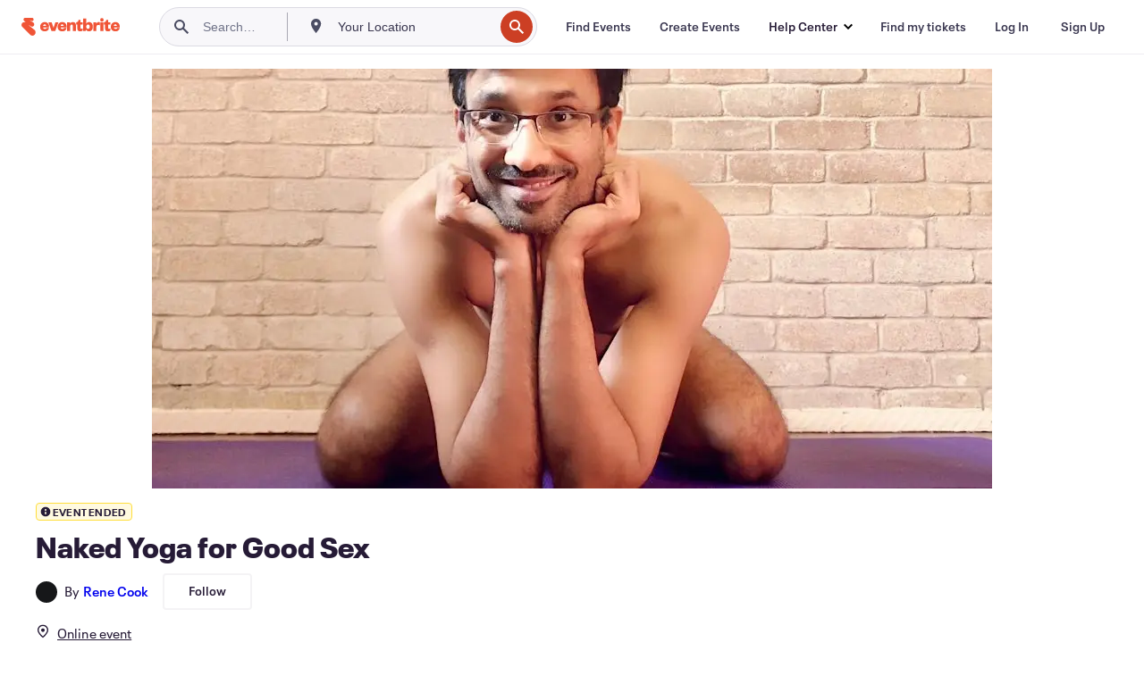

--- FILE ---
content_type: text/html; charset=utf-8
request_url: https://www.eventbrite.com/e/naked-yoga-for-good-sex-tickets-504748274677
body_size: 25472
content:
<!DOCTYPE html><html lang="en-us"><head><meta charSet="utf-8"/><meta name="viewport" content="width=device-width"/><title>Naked Yoga for Good Sex Tickets, Sun, Mar 19, 2023 at 10:00 AM | Eventbrite</title><meta name="description" content="Eventbrite - Rene Cook presents Naked Yoga for Good Sex - Sunday, March 19, 2023 - Find event and ticket information."/><link rel="preconnect" href="https://cdn.evbstatic.com"/><link rel="dns-prefetch" href="https://cdn.evbstatic.com"/><link rel="preconnect" href="https://img.evbuc.com"/><link rel="dns-prefetch" href="https://img.evbuc.com"/><link rel="icon" type="image/png" href="https://cdn.evbstatic.com/s3-build/perm_001/8e1e99/django/images/favicons/favicon-32x32.png" sizes="32x32"/><link rel="icon" type="image/png" href="https://cdn.evbstatic.com/s3-build/perm_001/317aa1/django/images/favicons/favicon-194x194.png" sizes="194x194"/><link rel="icon" type="image/png" href="https://cdn.evbstatic.com/s3-build/perm_001/4f7930/django/images/favicons/favicon-96x96.png" sizes="96x96"/><link rel="icon" type="image/png" href="https://cdn.evbstatic.com/s3-build/perm_001/8730ae/django/images/favicons/android-chrome-192x192.png" sizes="192x192"/><link rel="icon" type="image/png" href="https://cdn.evbstatic.com/s3-build/perm_001/765d40/django/images/favicons/favicon-16x16.png" sizes="16x16"/><link rel="shortcut icon" href="https://cdn.evbstatic.com/s3-build/perm_001/b61505/django/images/favicons/favicon.ico"/><link rel="apple-touch-icon" href="https://cdn.evbstatic.com/s3-build/perm_001/8730ae/django/images/touch_icons/apple-touch-icon-180x180.png"/><link rel="manifest" href="https://cdn.evbstatic.com/s3-build/perm_001/befbf7/django/images/favicons/manifest.webmanifest"/><meta name="apple-mobile-web-app-title" content="Eventbrite"/><meta name="application-name" content="Eventbrite"/><meta name="msapplication-TileColor" content="#f6682f"/><meta name="theme-color" content="#f6682f"/><meta name="msapplication-TileImage" content="https://cdn.evbstatic.com/s3-build/perm_001/8ad267/django/images/favicons/mstile-144x144.png"/><meta name="y_key" content="d92e23811007b438"/><meta name="msvalidate.01" content="A9AB07B7E430E4608E0BC57AFA5004AA"/><meta property="fb:app_id" content="28218816837"/><meta property="og:site_name" content="Eventbrite"/><meta property="og:image" content="/e/_next/image?url=https%3A%2F%2Fimg.evbuc.com%2Fhttps%253A%252F%252Fcdn.evbuc.com%252Fimages%252F417879729%252F23785444728%252F1%252Foriginal.20200602-025039%3Fw%3D480%26auto%3Dformat%252Ccompress%26q%3D75%26sharp%3D10%26rect%3D0%252C129%252C1128%252C564%26s%3Ddffa1f39d4246f53a7d40349835e7b98&amp;w=940&amp;q=75"/><meta property="og:title" content="Naked Yoga for Good Sex"/><meta property="og:description" content="Naked Yoga for Good Sex"/><meta property="og:url" content="https://www.eventbrite.com/e/naked-yoga-for-good-sex-tickets-504748274677"/><meta property="og:type" content="events.event"/><meta name="twitter:card" content="summary_large_image"/><meta name="twitter:site" content="@eventbrite"/><meta name="twitter:title" content="Naked Yoga for Good Sex"/><meta name="twitter:description" content="Naked Yoga for Good Sex"/><meta name="twitter:image" content="/e/_next/image?url=https%3A%2F%2Fimg.evbuc.com%2Fhttps%253A%252F%252Fcdn.evbuc.com%252Fimages%252F417879729%252F23785444728%252F1%252Foriginal.20200602-025039%3Fw%3D480%26auto%3Dformat%252Ccompress%26q%3D75%26sharp%3D10%26rect%3D0%252C129%252C1128%252C564%26s%3Ddffa1f39d4246f53a7d40349835e7b98&amp;w=940&amp;q=75"/><meta name="twitter:app:name:iphone" content="Eventbrite"/><meta name="twitter:app:url:iphone" content="com-eventbrite-attendee://event/504748274677/?referrer=eiosurlxtcar&amp;slug=naked-yoga-for-good-sex-tickets-504748274677"/><meta name="twitter:app:id:iphone" content="487922291"/><meta name="twitter:app:name:googleplay" content="Eventbrite"/><meta name="twitter:app:url:googleplay" content="com-eventbrite-attendee://event/504748274677/?referrer=eandurlxtcar&amp;slug=naked-yoga-for-good-sex-tickets-504748274677"/><meta name="twitter:app:id:googleplay" content="com.eventbrite.attendee"/><meta name="robots" content="noindex, nofollow"/><link rel="canonical" href="https://www.eventbrite.com/e/naked-yoga-for-good-sex-tickets-504748274677"/><link rel="alternate" href="android-app://com.eventbrite.attendee/http/www.eventbrite.com/e/504748274677?referrer=eandurlxgoog"/><meta name="keywords" content="Eventbrite, Naked Yoga for Good Sex, Naked Yoga for Good Sex tickets"/><meta property="og:determiner" content="an"/><meta property="og:locale" content="en_US"/><meta property="event:start_time" content="2023-03-19T10:00:00-05:00"/><meta property="event:end_time" content="2023-03-19T11:00:00-05:00"/><meta name="twitter:label2" content="When"/><meta name="twitter:data2" content="Sun, Mar 19, 2023 at 10:00 AM"/><meta property="al:ios:app_name" content="Eventbrite"/><meta property="al:ios:url" content="com-eventbrite-attendee://event/504748274677/?referrer=eiosurlxfbk&amp;slug=naked-yoga-for-good-sex-tickets-504748274677"/><meta property="al:ios:app_store_id" content="487922291"/><meta property="al:android:app_name" content="Eventbrite"/><meta property="al:android:url" content="com-eventbrite-attendee://event/504748274677/?referrer=eandurlxfbk&amp;slug=naked-yoga-for-good-sex-tickets-504748274677"/><meta property="al:android:package" content="com.eventbrite.attendee"/><script type="application/ld+json">{"@context":"https://schema.org","@type":"WebPage","name":"Naked Yoga for Good Sex","speakable":{"@type":"SpeakableSpecification","xPath":["/html/head/meta[@property='og:title']/@content","/html/head/meta[@name='description']/@content"]},"url":"https://www.eventbrite.com/e/naked-yoga-for-good-sex-tickets-504748274677"}</script><script type="application/ld+json">{"@context":"https://schema.org","@type":"BreadcrumbList","itemListElement":[{"@type":"ListItem","position":1,"item":{"@id":"/d/online/events/","name":"Online Events"}},{"@type":"ListItem","position":2,"item":{"@id":"/ttd/online/","name":"Things To Do Online"}},{"@type":"ListItem","position":3,"item":{"@id":"/d/online/class/","name":"Online classes"}},{"@type":"ListItem","position":4,"item":{"@id":"/d/online/health--class/","name":"Online Health classes"}}]}</script><meta name="next-head-count" content="49"/><link rel="preconnect" href="https://www.googletagmanager.com"/><link rel="dns-prefetch" href="https://www.googletagmanager.com"/><link rel="preconnect" href="https://cdntranscend.eventbrite.com"/><link rel="dns-prefetch" href="https://cdntranscend.eventbrite.com"/><link rel="preconnect" href="https://synctranscend.eventbrite.com"/><link rel="dns-prefetch" href="https://synctranscend.eventbrite.com"/><link rel="preload" href="/e/_next/static/css/02093760c5d8b1c1.css" as="style"/><link rel="stylesheet" href="/e/_next/static/css/02093760c5d8b1c1.css" data-n-g=""/><link rel="preload" href="/e/_next/static/css/738b6ff0318a552b.css" as="style"/><link rel="stylesheet" href="/e/_next/static/css/738b6ff0318a552b.css" data-n-p=""/><link rel="preload" href="/e/_next/static/css/2991ef5a3eca558b.css" as="style"/><link rel="stylesheet" href="/e/_next/static/css/2991ef5a3eca558b.css" data-n-p=""/><link rel="preload" href="/e/_next/static/css/3c10c5af51252acb.css" as="style"/><link rel="stylesheet" href="/e/_next/static/css/3c10c5af51252acb.css" data-n-p=""/><noscript data-n-css=""></noscript><script defer="" nomodule="" src="/e/_next/static/chunks/polyfills-42372ed130431b0a.js"></script><script src="https://cdntranscend.eventbrite.com/cm/f2747157-cf59-4ef1-8703-018defe51764/airgap.js" data-sync-endpoint="https://synctranscend.eventbrite.com/consent-manager/f2747157-cf59-4ef1-8703-018defe51764" data-ui-z-index="550" data-tracker-overrides="[...] GoogleConsentMode:security_storage=Essential" data-protect-realms="self" data-ui-shadow-root="open" data-locale="en" data-local-sync="allow-network-observable" defer="" data-nscript="beforeInteractive"></script><script src="/e/_next/static/chunks/webpack-c15d66003fd4193d.js" defer=""></script><script src="/e/_next/static/chunks/framework-e50727edcc3f8dd1.js" defer=""></script><script src="/e/_next/static/chunks/main-08c4ebf054f16314.js" defer=""></script><script src="/e/_next/static/chunks/pages/_app-93fca3ceabc5cc75.js" defer=""></script><script src="/e/_next/static/chunks/29107295-df43163515f334f5.js" defer=""></script><script src="/e/_next/static/chunks/3b999911-d1b09777fcae2a5f.js" defer=""></script><script src="/e/_next/static/chunks/720-62138106b4a369a2.js" defer=""></script><script src="/e/_next/static/chunks/253-df8210fcb4a67135.js" defer=""></script><script src="/e/_next/static/chunks/88-e5c9025e4edf4c3a.js" defer=""></script><script src="/e/_next/static/chunks/518-90d29cfbcd7172b2.js" defer=""></script><script src="/e/_next/static/chunks/pages/%5Bslug%5D-6acdfe6bbae10c55.js" defer=""></script><script src="/e/_next/static/HcnTz5S474toDdRBKeacq/_buildManifest.js" defer=""></script><script src="/e/_next/static/HcnTz5S474toDdRBKeacq/_ssgManifest.js" defer=""></script></head><body><div id="__next"><div class="Wrapper_root__I0U__"><div class="Header_wrapper__PJAKW" data-testid="header"><div class="Header_content__ENXbo"><div class="GlobalHeader_root__EygkN"><header class="GlobalNav_main__TKMYj GlobalNav_withSearchDropdown__tg5SY"><nav aria-label="Main Navigation" data-testid="global-nav" class="GlobalNav_navContainer__FaUOE"><div class="GlobalNav_navWrapper__SB1gg"><div class="GlobalNav_mobileNavTopSection__IYbk0"><div class="GlobalNav_logo__pEVT_" tabindex="-1"><a href="https://www.eventbrite.com/" aria-label="Home" style="background-color:transparent" class="Logo_desktop__fUTDP" tabindex="0" data-heap-id="seo-global-nav-logo-desktop-click"><i class="VectorImage_root__WUP6V Icon_brand-small__W03p9 VectorImage_color-ui-orange__cuRZ_ VectorImage_block__vmOim VectorImage_sizeReset__f7Ctk" title="Eventbrite" data-testid="icon" style="height:auto;width:110px"><svg id="logo-wordmark-brand_svg__Layer_1" x="0" y="0" viewBox="0 0 2300 400.8" xml:space="preserve"><style>
        .logo-wordmark-brand_svg__st3{fill:#221d19}
    </style><g><g><path class="logo-wordmark-brand_svg__st3" d="M794 99.5l-43.2 123H749l-43.1-123h-75.6l73.8 198h85.8l73.8-198zM1204.1 94.1c-29.8 0-53.4 13.3-64 35.1V99.5h-72v198.1h72v-97.3c0-29.8 9.8-49.3 34.2-49.3 21.8 0 29.4 14.2 29.4 41.3v105.2h72V173.2c0-41.3-17.4-79.1-71.6-79.1zM1753.1 134.6V99.5h-72v198.1h72V207c0-33.3 16.5-47.7 43.1-47.7 13.8 0 28.9 2.7 38.7 8.5v-68c-4.9-4-15.6-7.6-27.6-7.6-26.2 0-47.1 20.2-54.2 42.4zM1846.9 99.5h72v198.1h-72z"></path><circle class="logo-wordmark-brand_svg__st3" cx="1882.9" cy="44.9" r="40.7"></circle><path class="logo-wordmark-brand_svg__st3" d="M2028.9 221.5v-72.4h51.6V99.4h-51.6V44.8h-43.2c0 30.2-24.5 54.6-54.7 54.6v49.7h26.7v93.2c0 46.7 31.5 60.4 64.9 60.4 27.1 0 44.4-6.7 59.6-17.8v-46.6c-12 4.9-21.8 6.7-30.6 6.7-14.7.1-22.7-6.6-22.7-23.5zM1402 245.1s-.1 0 0 0h-.2c-14.6 0-22.5-6.7-22.5-23.5v-72.4h51.6V99.4h-51.6V44.8h-43.2c0 30.2-24.5 54.6-54.7 54.6h-.1v49.7h26.7v93.2c0 46.7 31.5 60.4 64.9 60.4 27.1 0 44.4-6.7 59.6-17.8v-46.6c-11.9 4.9-21.7 6.8-30.5 6.8zM1402 245.1h-.1.1c-.1 0 0 0 0 0zM543.9 94.2c-61.7 0-107.9 44.9-107.9 107.5 0 63.1 45.3 101.3 108.8 101.3 57.7 0 92.2-30.1 100.4-76h-59.1c-6.7 15.5-19.1 22.2-38.6 22.2-21.8 0-39.5-11.5-41.3-36h139v-20c-.1-53.7-35.2-99-101.3-99zM507 178.6c2.7-18.7 12.9-32.9 36-32.9 21.3 0 32.9 15.1 33.8 32.9H507zM954.1 94.2c-61.7 0-107.9 44.9-107.9 107.5 0 63.1 45.3 101.3 108.8 101.3 57.7 0 92.2-30.1 100.4-76h-59.1c-6.7 15.5-19.1 22.2-38.6 22.2-21.8 0-39.5-11.5-41.3-36h139v-20c0-53.7-35.1-99-101.3-99zm-36.9 84.4c2.7-18.7 12.9-32.9 36-32.9 21.3 0 32.9 15.1 33.8 32.9h-69.8zM2300 193.2c0-53.7-35.1-99-101.3-99-61.7 0-107.9 44.9-107.9 107.5 0 63.1 45.3 101.3 108.8 101.3 57.7 0 92.2-30.1 100.4-76h-59.1c-6.7 15.5-19.1 22.2-38.6 22.2-21.8 0-39.5-11.5-41.3-36h139v-20zm-138.1-14.6c2.7-18.7 12.9-32.9 36-32.9 21.3 0 32.9 15.1 33.8 32.9h-69.8zM1582 93.8c-33.3 0-55.6 16-65.4 39.6v-116h-72v280.1h55.6l12.4-34.2c11.1 24 36 39.6 68 39.6 59.6 0 89.4-45.8 89.4-104.5 0-58.4-29.8-104.6-88-104.6zm-25.3 153.4c-24.5 0-40-18.7-40-47.6V197c0-28.5 15.6-47.1 40-47.1 28 0 40.9 20 40.9 48.5 0 28.8-12.9 48.8-40.9 48.8z"></path></g><path class="logo-wordmark-brand_svg__st3" d="M302.8 269L170.1 165.6c-2.2-1.7.1-5.1 2.5-3.7l51.8 29c23.5 13.2 53.2 5.5 67.4-17.3 15-24.1 7.1-55.8-17.5-70l-76-43.9c-2.4-1.4-.6-5.1 2-4l34.9 14c.1 0 .9.3 1.2.4 3.7 1.3 7.7 2 11.8 2 18.9 0 34.5-15 35.8-32.8C285.7 16.1 268.1 0 247 0H85.6C64.9 0 47.4 16.9 47.7 37.6c.1 11 5.1 20.8 12.8 27.5 5.8 5.1 25.4 20.7 34.7 28.2 1.7 1.3.7 4-1.4 4H61.5C27.5 97.5 0 125.1 0 159.1c0 17.2 7 32.7 18.4 44l187.1 177.8c13.2 12.3 31 19.9 50.5 19.9 41 0 74.2-33.2 74.2-74.2-.1-23.2-10.7-44-27.4-57.6z"></path></g></svg><span class="VectorImage_hiddenAccessible__ZVBz6">Eventbrite</span></i></a><a href="https://www.eventbrite.com/" aria-label="Home" style="background-color:transparent" class="Logo_mobile__3WGcN" tabindex="0" data-heap-id="seo-global-nav-logo-mobile-click"><i class="VectorImage_root__WUP6V Icon_brand-small__W03p9 VectorImage_color-ui-orange__cuRZ_ VectorImage_block__vmOim VectorImage_sizeReset__f7Ctk" title="Eventbrite" data-testid="icon" style="height:24px;width:24px"><svg id="logo-e-brand_svg__Layer_1" x="0" y="0" viewBox="0 0 1000 1213.9" xml:space="preserve" data-testid="icon-logo-e-brand"><style></style><g><path d="M917 814.9L515.3 501.7c-6.7-5.1.2-15.4 7.5-11.3l156.9 87.9c71.1 39.9 161 16.8 204.1-52.4 45.4-73 21.4-169.1-53.2-212.2L600.4 180.6c-7.3-4.3-1.9-15.3 6-12.2l105.8 42.3c.2.1 2.7 1 3.7 1.3 11.2 3.9 23.3 6.1 35.9 6.1 57.4 0 104.5-45.4 108.6-99.4C865.5 48.9 812 0 748.2 0h-489c-62.8 0-115.5 51.3-114.7 113.9.4 33.3 15.3 63 38.7 83.4 17.6 15.3 76.9 62.8 105.1 85.3 5 4 2.2 12.1-4.3 12.1h-97.9C83.2 295.3 0 378.9 0 482c0 52.1 21.3 99.2 55.6 133.1l566.6 538.5c40.1 37.4 93.9 60.3 153.1 60.3 124.1 0 224.7-100.6 224.7-224.7 0-70.3-32.4-133.1-83-174.3z" style="fill:var(--svg-fill, #221d19)"></path></g></svg><span class="VectorImage_hiddenAccessible__ZVBz6">Eventbrite</span></i></a></div><div class="GlobalNav_mobileNavLinks__9G7bt"><ul class="GlobalNav_mobileNavLinkContainer__Oynce"><li class="GlobalNav_mobileNavListLink__xnUEM"><a class="NavLink_main__7QnSd GlobalNav_mobileLogin__aVMSh" href="/signin/signup?referrer=%2Fmytickets" data-testid="navLink" aria-label="Find my tickets" data-heap-id="seo-global-nav-link-find-my-tickets-click"><span aria-label="Find my tickets">Find my tickets</span></a></li><li class="GlobalNav_mobileNavListLink__xnUEM"><a class="NavLink_main__7QnSd GlobalNav_mobileLogin__aVMSh" href="/signin/" data-testid="navLink" aria-label="Log In" data-heap-id="seo-global-nav-link-login-click" rel="nofollow"><span aria-label="Log In">Log In</span></a></li><li class="GlobalNav_mobileNavListLink__xnUEM"><a class="NavLink_main__7QnSd GlobalNav_mobileSignup__iMZqx" href="/signin/" data-testid="navLink" aria-label="Sign Up" data-heap-id="seo-global-nav-link-signup-click" rel="nofollow"><span aria-label="Sign Up">Sign Up</span></a></li><li data-heap-id="seo-global-nav-dropdown-mobile-click" class="MobileDropdown_mobileDropdown__pEEfU" tabindex="0"><i class="Icon_root__1kdkz Icon_icon-small__1kdkz" aria-hidden="true"><svg xmlns="http://www.w3.org/2000/svg" width="24" height="24" fill="#3A3247" viewBox="0 0 24 24"><path d="M20 5H4v2h16zM4 11h16v2H4zm0 6h16v2H4z" clip-rule="evenodd"></path></svg></i><i class="Icon_root__1kdkz Icon_icon-small__1kdkz" aria-hidden="true"><svg xmlns="http://www.w3.org/2000/svg" width="24" height="24" fill="#3A3247" viewBox="0 0 24 24"><path d="m13.4 12 3.5-3.5-1.4-1.4-3.5 3.5-3.5-3.5-1.4 1.4 3.5 3.5-3.5 3.5 1.4 1.4 3.5-3.5 3.5 3.5 1.4-1.4z"></path></svg></i><ul class="Dropdown_dropdown__YXyCC" aria-label="submenu" data-testid="global-nav-dropdown"><li data-testid="link-container__level1" class="Dropdown_navLinkContainer__qSMqu"><a class="NavLink_main__7QnSd Dropdown_navLinkDropdown__ONM3Z" href="https://www.eventbrite.com/d/local/events/" data-testid="navLink" aria-label="Find Events" data-heap-id="seo-global-nav-link-find-events-click"><span data-testid="navLink-icon" class=""><i class="Icon_root__1kdkz Icon_icon-small__1kdkz" aria-hidden="true"><i class="Icon_root__1kdkz Icon_icon-small__1kdkz" aria-hidden="true"><svg xmlns="http://www.w3.org/2000/svg" width="24" height="24" fill="#3A3247" viewBox="0 0 24 24"><path d="M10 13h4v-2h-4zm6 5h-.413c-.603-1.437-1.833-2.424-3.587-2.424S9.016 16.563 8.413 18H8V6h.413C9.016 7.437 10.246 8.424 12 8.424S14.984 7.437 15.587 6H16zM14 4s0 2.424-2 2.424S10 4 10 4H6v16h4s0-2.424 2-2.424S14 20 14 20h4V4z" clip-rule="evenodd"></path></svg></i></i></span><span aria-label="Find Events">Find Events</span></a></li><li class="NestedDropdownItem_nestedDropdownTrigger__Uy9jy" tabindex="-1"><span data-heap-id="seo-global-nav-dropdown-create-events-click" class="NestedDropdownItem_titleContainer__Sbs6i" tabindex="0"><span class="NestedDropdownItem_iconContainer__4_eWV"><i class="VectorImage_root__WUP6V Icon_icon-small__XzE_u" data-testid="icon" aria-hidden="true"><i class="Icon_root__1kdkz Icon_icon-small__1kdkz" aria-hidden="true"><svg xmlns="http://www.w3.org/2000/svg" width="24" height="24" fill="#3A3247" viewBox="0 0 24 24"><path d="M17 6.5v-2h-2v2H9v-2H7v2H5v13h14v-13zm0 11H7v-7h10v8z" clip-rule="evenodd"></path></svg></i></i></span><span>Create Events</span><span class="NestedDropdownItem_arrowIcons___9WCC"><i class="VectorImage_root__WUP6V Icon_icon-small__XzE_u" data-testid="icon" aria-hidden="true"><svg id="chevron-up-chunky_svg__eds-icon--chevron-up-chunky_svg" x="0" y="0" viewBox="0 0 24 24" xml:space="preserve"><path id="chevron-up-chunky_svg__eds-icon--chevron-up-chunky_base" fill-rule="evenodd" clip-rule="evenodd" d="M17 13.8l-5-5-5 5 1.4 1.4 3.6-3.6 3.6 3.6z"></path></svg></i><i class="VectorImage_root__WUP6V Icon_icon-small__XzE_u" data-testid="icon" aria-hidden="true"><svg id="chevron-down-chunky_svg__eds-icon--chevron-down-chunky_svg" x="0" y="0" viewBox="0 0 24 24" xml:space="preserve"><path id="chevron-down-chunky_svg__eds-icon--chevron-down-chunky_base" fill-rule="evenodd" clip-rule="evenodd" d="M7 10.2l5 5 5-5-1.4-1.4-3.6 3.6-3.6-3.6z"></path></svg></i></span></span><ul class="NestedDropdownItem_submenu__AEFUz" aria-label="submenu"><li data-heap-id="seo-global-nav-dropdown-solutions-click" tabindex="0" class="SecondaryDropdown_secondaryDropdownTrigger__LdiJI" data-globalnav-text="Solutions"><span class="SecondaryDropdown_titleContainer__I9fMi"><span>Solutions</span><span class="SecondaryDropdown_iconContainer__NsW__"><i class="VectorImage_root__WUP6V Icon_icon-small__XzE_u" data-testid="icon" aria-hidden="true"><svg id="chevron-right-chunky_svg__eds-icon--chevron-right-chunky_svg" x="0" y="0" viewBox="0 0 24 24" xml:space="preserve"><path id="chevron-right-chunky_svg__eds-icon--chevron-right-chunky_base" fill-rule="evenodd" clip-rule="evenodd" d="M10.2 17l5-5-5-5-1.4 1.4 3.6 3.6-3.6 3.6z"></path></svg></i></span></span><ul class="SecondaryDropdown_secondaryDropdown__Uvo7a"><button tabindex="0"><svg id="chevron-left-chunky_svg__eds-icon--chevron-left-chunky_svg" x="0" y="0" viewBox="0 0 24 24" xml:space="preserve"><path id="chevron-left-chunky_svg__eds-icon--chevron-left-chunky_base" fill-rule="evenodd" clip-rule="evenodd" d="M13.8 7l-5 5 5 5 1.4-1.4-3.6-3.6 3.6-3.6z"></path></svg>Solutions</button><li class="SecondaryDropdown_navLinkContainer__zJNIf"><a class="NavLink_main__7QnSd SecondaryDropdown_navLinkDropdown__cJNKF" href="https://www.eventbrite.com/l/sell-tickets/" data-testid="navLink" aria-label="Event Ticketing" data-heap-id="seo-global-nav-link-event-ticketing-click"><span aria-label="Event Ticketing">Event Ticketing</span></a></li><li class="SecondaryDropdown_navLinkContainer__zJNIf"><a class="NavLink_main__7QnSd SecondaryDropdown_navLinkDropdown__cJNKF" href="https://www.eventbrite.com/l/event-marketing-platform/" data-testid="navLink" aria-label="Event Marketing Platform" data-heap-id="seo-global-nav-link-marketing-suite-click"><span aria-label="Event Marketing Platform">Event Marketing Platform</span></a></li><li class="SecondaryDropdown_navLinkContainer__zJNIf"><a class="NavLink_main__7QnSd SecondaryDropdown_navLinkDropdown__cJNKF" href="https://www.eventbrite.com/l/eventbrite-ads/" data-testid="navLink" aria-label="Eventbrite Ads" data-heap-id="seo-global-nav-link-eventbrite-ads-click"><span aria-label="Eventbrite Ads">Eventbrite Ads</span></a></li><li class="SecondaryDropdown_navLinkContainer__zJNIf"><a class="NavLink_main__7QnSd SecondaryDropdown_navLinkDropdown__cJNKF" href="https://www.eventbrite.com/l/event-payment/" data-testid="navLink" aria-label="Payments" data-heap-id="seo-global-nav-link-payments-click"><span aria-label="Payments">Payments</span></a></li></ul></li><li data-heap-id="seo-global-nav-dropdown-industry-click" tabindex="0" class="SecondaryDropdown_secondaryDropdownTrigger__LdiJI" data-globalnav-text="Industry"><span class="SecondaryDropdown_titleContainer__I9fMi"><span>Industry</span><span class="SecondaryDropdown_iconContainer__NsW__"><i class="VectorImage_root__WUP6V Icon_icon-small__XzE_u" data-testid="icon" aria-hidden="true"><svg id="chevron-right-chunky_svg__eds-icon--chevron-right-chunky_svg" x="0" y="0" viewBox="0 0 24 24" xml:space="preserve"><path id="chevron-right-chunky_svg__eds-icon--chevron-right-chunky_base" fill-rule="evenodd" clip-rule="evenodd" d="M10.2 17l5-5-5-5-1.4 1.4 3.6 3.6-3.6 3.6z"></path></svg></i></span></span><ul class="SecondaryDropdown_secondaryDropdown__Uvo7a"><button tabindex="0"><svg id="chevron-left-chunky_svg__eds-icon--chevron-left-chunky_svg" x="0" y="0" viewBox="0 0 24 24" xml:space="preserve"><path id="chevron-left-chunky_svg__eds-icon--chevron-left-chunky_base" fill-rule="evenodd" clip-rule="evenodd" d="M13.8 7l-5 5 5 5 1.4-1.4-3.6-3.6 3.6-3.6z"></path></svg>Industry</button><li class="SecondaryDropdown_navLinkContainer__zJNIf"><a class="NavLink_main__7QnSd SecondaryDropdown_navLinkDropdown__cJNKF" href="https://www.eventbrite.com/l/music/" data-testid="navLink" aria-label="Music" data-heap-id="seo-global-nav-link-music-click"><span aria-label="Music">Music</span></a></li><li class="SecondaryDropdown_navLinkContainer__zJNIf"><a class="NavLink_main__7QnSd SecondaryDropdown_navLinkDropdown__cJNKF" href="https://www.eventbrite.com/l/food-drink-event-ticketing/" data-testid="navLink" aria-label="Food &amp; Beverage" data-heap-id="seo-global-nav-link-food-&amp;-beverage-click"><span aria-label="Food &amp; Beverage">Food &amp; Beverage</span></a></li><li class="SecondaryDropdown_navLinkContainer__zJNIf"><a class="NavLink_main__7QnSd SecondaryDropdown_navLinkDropdown__cJNKF" href="https://www.eventbrite.com/l/performing-arts/" data-testid="navLink" aria-label="Performing Arts" data-heap-id="seo-global-nav-link-performing-arts-click"><span aria-label="Performing Arts">Performing Arts</span></a></li><li class="SecondaryDropdown_navLinkContainer__zJNIf"><a class="NavLink_main__7QnSd SecondaryDropdown_navLinkDropdown__cJNKF" href="https://www.eventbrite.com/l/npo/" data-testid="navLink" aria-label="Charity &amp; Causes" data-heap-id="seo-global-nav-link-charity-&amp;-causes-click"><span aria-label="Charity &amp; Causes">Charity &amp; Causes</span></a></li><li class="SecondaryDropdown_navLinkContainer__zJNIf"><a class="NavLink_main__7QnSd SecondaryDropdown_navLinkDropdown__cJNKF" href="https://www.eventbrite.com/l/host-retail-events/" data-testid="navLink" aria-label="Retail" data-heap-id="seo-global-nav-link-retail-click"><span aria-label="Retail">Retail</span></a></li></ul></li><li data-heap-id="seo-global-nav-dropdown-event-types-click" tabindex="0" class="SecondaryDropdown_secondaryDropdownTrigger__LdiJI" data-globalnav-text="Event Types"><span class="SecondaryDropdown_titleContainer__I9fMi"><span>Event Types</span><span class="SecondaryDropdown_iconContainer__NsW__"><i class="VectorImage_root__WUP6V Icon_icon-small__XzE_u" data-testid="icon" aria-hidden="true"><svg id="chevron-right-chunky_svg__eds-icon--chevron-right-chunky_svg" x="0" y="0" viewBox="0 0 24 24" xml:space="preserve"><path id="chevron-right-chunky_svg__eds-icon--chevron-right-chunky_base" fill-rule="evenodd" clip-rule="evenodd" d="M10.2 17l5-5-5-5-1.4 1.4 3.6 3.6-3.6 3.6z"></path></svg></i></span></span><ul class="SecondaryDropdown_secondaryDropdown__Uvo7a"><button tabindex="0"><svg id="chevron-left-chunky_svg__eds-icon--chevron-left-chunky_svg" x="0" y="0" viewBox="0 0 24 24" xml:space="preserve"><path id="chevron-left-chunky_svg__eds-icon--chevron-left-chunky_base" fill-rule="evenodd" clip-rule="evenodd" d="M13.8 7l-5 5 5 5 1.4-1.4-3.6-3.6 3.6-3.6z"></path></svg>Event Types</button><li class="SecondaryDropdown_navLinkContainer__zJNIf"><a class="NavLink_main__7QnSd SecondaryDropdown_navLinkDropdown__cJNKF" href="https://www.eventbrite.com/l/music-venues/" data-testid="navLink" aria-label="Concerts" data-heap-id="seo-global-nav-link-concerts-click"><span aria-label="Concerts">Concerts</span></a></li><li class="SecondaryDropdown_navLinkContainer__zJNIf"><a class="NavLink_main__7QnSd SecondaryDropdown_navLinkDropdown__cJNKF" href="https://www.eventbrite.com/l/create-a-workshop/" data-testid="navLink" aria-label="Classes &amp; Workshops" data-heap-id="seo-global-nav-link-classes-&amp;-workshops-click"><span aria-label="Classes &amp; Workshops">Classes &amp; Workshops</span></a></li><li class="SecondaryDropdown_navLinkContainer__zJNIf"><a class="NavLink_main__7QnSd SecondaryDropdown_navLinkDropdown__cJNKF" href="https://www.eventbrite.com/l/festival-solutions/" data-testid="navLink" aria-label="Festivals &amp; Fairs" data-heap-id="seo-global-nav-link-festivals-&amp;-fairs-click"><span aria-label="Festivals &amp; Fairs">Festivals &amp; Fairs</span></a></li><li class="SecondaryDropdown_navLinkContainer__zJNIf"><a class="NavLink_main__7QnSd SecondaryDropdown_navLinkDropdown__cJNKF" href="https://www.eventbrite.com/l/conferences/" data-testid="navLink" aria-label="Conferences" data-heap-id="seo-global-nav-link-conferences-click"><span aria-label="Conferences">Conferences</span></a></li><li class="SecondaryDropdown_navLinkContainer__zJNIf"><a class="NavLink_main__7QnSd SecondaryDropdown_navLinkDropdown__cJNKF" href="https://www.eventbrite.com/l/eventbrite-for-business/" data-testid="navLink" aria-label="Corporate Events" data-heap-id="seo-global-nav-link-corporate-events-click"><span aria-label="Corporate Events">Corporate Events</span></a></li><li class="SecondaryDropdown_navLinkContainer__zJNIf"><a class="NavLink_main__7QnSd SecondaryDropdown_navLinkDropdown__cJNKF" href="https://www.eventbrite.com/l/virtual-events-platform/" data-testid="navLink" aria-label="Online Events" data-heap-id="seo-global-nav-link-online-events-click"><span aria-label="Online Events">Online Events</span></a></li></ul></li><li data-heap-id="seo-global-nav-dropdown-blog-click" tabindex="0" class="SecondaryDropdown_secondaryDropdownTrigger__LdiJI" data-globalnav-text="Blog"><span class="SecondaryDropdown_titleContainer__I9fMi"><span>Blog</span><span class="SecondaryDropdown_iconContainer__NsW__"><i class="VectorImage_root__WUP6V Icon_icon-small__XzE_u" data-testid="icon" aria-hidden="true"><svg id="chevron-right-chunky_svg__eds-icon--chevron-right-chunky_svg" x="0" y="0" viewBox="0 0 24 24" xml:space="preserve"><path id="chevron-right-chunky_svg__eds-icon--chevron-right-chunky_base" fill-rule="evenodd" clip-rule="evenodd" d="M10.2 17l5-5-5-5-1.4 1.4 3.6 3.6-3.6 3.6z"></path></svg></i></span></span><ul class="SecondaryDropdown_secondaryDropdown__Uvo7a"><button tabindex="0"><svg id="chevron-left-chunky_svg__eds-icon--chevron-left-chunky_svg" x="0" y="0" viewBox="0 0 24 24" xml:space="preserve"><path id="chevron-left-chunky_svg__eds-icon--chevron-left-chunky_base" fill-rule="evenodd" clip-rule="evenodd" d="M13.8 7l-5 5 5 5 1.4-1.4-3.6-3.6 3.6-3.6z"></path></svg>Blog</button><li class="SecondaryDropdown_navLinkContainer__zJNIf"><a class="NavLink_main__7QnSd SecondaryDropdown_navLinkDropdown__cJNKF" href="https://www.eventbrite.com/blog/category/tips-and-guides/" data-testid="navLink" aria-label="Tips &amp; Guides" data-heap-id="seo-global-nav-link-tips-&amp;-guides-click"><span aria-label="Tips &amp; Guides">Tips &amp; Guides</span></a></li><li class="SecondaryDropdown_navLinkContainer__zJNIf"><a class="NavLink_main__7QnSd SecondaryDropdown_navLinkDropdown__cJNKF" href="https://www.eventbrite.com/blog/category/news-and-trends/" data-testid="navLink" aria-label="News &amp; Trends" data-heap-id="seo-global-nav-link-news-&amp;-trends-click"><span aria-label="News &amp; Trends">News &amp; Trends</span></a></li><li class="SecondaryDropdown_navLinkContainer__zJNIf"><a class="NavLink_main__7QnSd SecondaryDropdown_navLinkDropdown__cJNKF" href="https://www.eventbrite.com/blog/category/community/" data-testid="navLink" aria-label="Community" data-heap-id="seo-global-nav-link-community-click"><span aria-label="Community">Community</span></a></li><li class="SecondaryDropdown_navLinkContainer__zJNIf"><a class="NavLink_main__7QnSd SecondaryDropdown_navLinkDropdown__cJNKF" href="https://www.eventbrite.com/blog/category/tools-and-features/" data-testid="navLink" aria-label="Tools &amp; Features" data-heap-id="seo-global-nav-link-tools-&amp;-features-click"><span aria-label="Tools &amp; Features">Tools &amp; Features</span></a></li></ul></li></ul></li><li data-testid="link-container__level1" class="Dropdown_navLinkContainer__qSMqu"><a class="NavLink_main__7QnSd Dropdown_navLinkDropdown__ONM3Z" href="https://www.eventbrite.com/resources/" data-testid="navLink" aria-label="Organizer Resource Hub" data-heap-id="seo-global-nav-link-organizer-resource-hub-click"><span aria-label="Organizer Resource Hub">Organizer Resource Hub</span></a></li><li data-testid="link-container__level1" class="Dropdown_navLinkContainer__qSMqu"><a class="NavLink_main__7QnSd Dropdown_navLinkDropdown__ONM3Z" href="https://www.eventbrite.com/organizer/overview/" data-testid="navLink" aria-label="Create Events" data-heap-id="seo-global-nav-link-create-events-click"><span aria-label="Create Events">Create Events</span></a></li><li data-testid="link-container__level1" class="Dropdown_navLinkContainer__qSMqu"><a class="NavLink_main__7QnSd Dropdown_navLinkDropdown__ONM3Z" href="https://www.eventbrite.com/l/contact-eventbrite-sales/" data-testid="navLink" aria-label="Contact Sales" data-heap-id="seo-global-nav-link-contact-sales-click"><span aria-label="Contact Sales">Contact Sales</span></a></li><li data-testid="link-container__level1" class="Dropdown_navLinkContainer__qSMqu"><a class="NavLink_main__7QnSd Dropdown_navLinkDropdown__ONM3Z" href="https://www.eventbrite.com/signin/signup/?referrer=/manage/events/create/" data-testid="navLink" aria-label="Get Started" data-heap-id="seo-global-nav-link-get-started-click"><span style="color:#3659E3" aria-label="Get Started">Get Started</span></a></li><li class="NestedDropdownItem_nestedDropdownTrigger__Uy9jy" tabindex="-1"><span data-heap-id="seo-global-nav-dropdown-help-center-click" class="NestedDropdownItem_titleContainer__Sbs6i" tabindex="0"><span class="NestedDropdownItem_iconContainer__4_eWV"><i class="VectorImage_root__WUP6V Icon_icon-small__XzE_u" data-testid="icon" aria-hidden="true"><i class="Icon_root__1kdkz Icon_icon-small__1kdkz" aria-hidden="true"><svg xmlns="http://www.w3.org/2000/svg" width="24" height="24" fill="#3A3247" viewBox="0 0 24 24"><path d="M18 12c0-3.308-2.692-6-6-6s-6 2.692-6 6 2.692 6 6 6 6-2.692 6-6m2 0a8 8 0 1 1-16 0 8 8 0 0 1 16 0m-7.152 1.9a74 74 0 0 0 1.298-2.205q.408-.735.556-1.161.148-.428.148-.834 0-.68-.303-1.174-.302-.495-.902-.76-.6-.266-1.464-.266-1.446 0-2.088.661-.643.66-.643 1.91h1.384q0-.47.099-.78a.88.88 0 0 1 .383-.487q.285-.18.803-.18.667 0 .952.297t.284.828q0 .333-.148.735-.149.402-.575 1.156a95 95 0 0 1-1.34 2.26zm-.815 2.72a.92.92 0 0 0 .66-.254.86.86 0 0 0 .267-.648.9.9 0 0 0-.266-.668.9.9 0 0 0-.661-.259q-.42 0-.674.26a.92.92 0 0 0-.253.667q0 .395.253.648.255.255.674.254" clip-rule="evenodd"></path></svg></i></i></span><span>Help Center</span><span class="NestedDropdownItem_arrowIcons___9WCC"><i class="VectorImage_root__WUP6V Icon_icon-small__XzE_u" data-testid="icon" aria-hidden="true"><svg id="chevron-up-chunky_svg__eds-icon--chevron-up-chunky_svg" x="0" y="0" viewBox="0 0 24 24" xml:space="preserve"><path id="chevron-up-chunky_svg__eds-icon--chevron-up-chunky_base" fill-rule="evenodd" clip-rule="evenodd" d="M17 13.8l-5-5-5 5 1.4 1.4 3.6-3.6 3.6 3.6z"></path></svg></i><i class="VectorImage_root__WUP6V Icon_icon-small__XzE_u" data-testid="icon" aria-hidden="true"><svg id="chevron-down-chunky_svg__eds-icon--chevron-down-chunky_svg" x="0" y="0" viewBox="0 0 24 24" xml:space="preserve"><path id="chevron-down-chunky_svg__eds-icon--chevron-down-chunky_base" fill-rule="evenodd" clip-rule="evenodd" d="M7 10.2l5 5 5-5-1.4-1.4-3.6 3.6-3.6-3.6z"></path></svg></i></span></span><ul class="NestedDropdownItem_submenu__AEFUz" aria-label="submenu"><li class="NestedDropdownItem_navLinkContainer__1rQo5"><a class="NavLink_main__7QnSd NestedDropdownItem_navLinkDropdown__uSVbs" href="https://www.eventbrite.com/help/en-us/" data-testid="navLink" aria-label="Help Center" data-heap-id="seo-global-nav-link-help-center-click"><span aria-label="Help Center">Help Center</span></a></li><li class="NestedDropdownItem_navLinkContainer__1rQo5"><a class="NavLink_main__7QnSd NestedDropdownItem_navLinkDropdown__uSVbs" href="https://www.eventbrite.com/help/en-us/articles/319355/where-are-my-tickets/" data-testid="navLink" aria-label="Find your tickets" data-heap-id="seo-global-nav-link-find-your-tickets-click"><span aria-label="Find your tickets">Find your tickets</span></a></li><li class="NestedDropdownItem_navLinkContainer__1rQo5"><a class="NavLink_main__7QnSd NestedDropdownItem_navLinkDropdown__uSVbs" href="https://www.eventbrite.com/help/en-us/articles/647151/how-to-contact-the-event-organizer/" data-testid="navLink" aria-label="Contact your event organizer" data-heap-id="seo-global-nav-link-contact-your-event-organizer-click"><span aria-label="Contact your event organizer">Contact your event organizer</span></a></li></ul></li></ul></li></ul></div></div><div class="GlobalNav_searchBar__gzteN" data-testid="search-bar-wrapper"><div class="SearchBar_searchBarWithLocation__u9KN5" data-testid="header-search"><span class="Typography_root__487rx #585163 Typography_body-md__487rx SearchBar_searchBarContent__dAC2p Typography_align-match-parent__487rx" style="--TypographyColor:#585163"><div class="SearchBar_searchLabelContainer__PphkK" data-heap-id="seo-global-nav-search-bar-search-bar-click"><div class="SearchBar_searchLabel__TlEe5"><form class="SearchInput_searchInput--header__taqph"><div class="InputField_field__D_CyA InputField_basic__LePRQ InputField_hiddenBorder__aWXPy" style="--eds-InputField-bottom-spacing:0px" data-automation="input-field-wrapper" data-testid="input-field-wrapper" data-spec="input-field"><div class="InputField_borderSimulation__R2YzQ"><div class="InputField_internal__XChO9"><span class="InputField_aside__VohZa InputField_asidePrefix__mpX7X InputField_asideIcon__3Ym_n"><i class="VectorImage_root__WUP6V Icon_icon-small__XzE_u" data-testid="icon" aria-hidden="true"><svg id="magnifying-glass-chunky_svg__eds-icon--magnifying-glass-chunky_svg" x="0" y="0" viewBox="0 0 24 24" xml:space="preserve"><path id="magnifying-glass-chunky_svg__eds-icon--magnifying-glass-chunky_base" fill-rule="evenodd" clip-rule="evenodd" d="M10 14c2.2 0 4-1.8 4-4s-1.8-4-4-4-4 1.8-4 4 1.8 4 4 4zm3.5.9c-1 .7-2.2 1.1-3.5 1.1-3.3 0-6-2.7-6-6s2.7-6 6-6 6 2.7 6 6c0 1.3-.4 2.5-1.1 3.4l5.1 5.1-1.5 1.5-5-5.1z"></path></svg></i></span><div class="InputField_inputContainer__vhdjX"><div class="InputField_labelWrapper__fFgkp"><label class="Label_root__ufBPA Label_hiddenAccessible__S92Ty" id="search-autocomplete-input-label" intl="[object Object]" for="search-autocomplete-input" data-testid="eds-label-label"><span class="Label_content__1X8Cy InputField_labelContent__V3f_p">Search events</span></label></div><input data-spec="input-field-input-element" class="InputField_input__dueMV" id="search-autocomplete-input" name="search-autocomplete-input" placeholder="Search events" type="search" role="" autoComplete="off" enterkeyhint="search" value=""/></div></div></div></div></form></div><div class="SearchBar_mobileSearchBarRightSide__j_cyP" data-testid="search-button-mobile"><div class="SearchButton_root__bDVIq"><button class="SearchButton_searchButton__i9WXW" type="button"><svg aria-label="search button" xmlns="http://www.w3.org/2000/svg" width="36" height="36" fill="none"><circle cx="18" cy="18" r="18"></circle><path fill="#fff" fill-rule="evenodd" d="M20.926 19.426a6 6 0 1 0-1.454 1.468L24.5 26l1.5-1.5-5.074-5.074ZM16 20a4 4 0 1 0 0-8 4 4 0 0 0 0 8Z" clip-rule="evenodd"></path></svg></button></div></div></div><div class="SearchBar_dividerAndLocationContainer__lBgL5"><div class="SearchBar_dividerContainer__AErFW"><hr class="Divider_root__tqFIN Divider_vertical__7YNjO" data-testid="eds-divider" aria-hidden="true" style="background-color:#A9A8B3"/></div><div class="SearchBar_locationContainer__SWI3M"><div class="SearchBar_locationLabel__hl_Me"><div class="LocationInput_locationInput--header__7__KO"><div class="LocationAutocomplete_root__dcN8r" data-testid="location-autocomplete"><div tabindex="-1"><div data-testid="autocomplete-field-wrapper"><div class="AutocompleteField_relative__n83O6"><div class="InputField_field__D_CyA InputField_basic__LePRQ InputField_contentDrivenBorder__BkTit" style="--eds-InputField-bottom-spacing:8px" data-automation="input-field-wrapper" data-testid="input-field-wrapper" data-spec="input-field"><div class="InputField_borderSimulation__R2YzQ InputField_borderSimulationEmpty__RKfVn"><div class="InputField_internal__XChO9"><label class="InputField_aside__VohZa InputField_asidePrefix__mpX7X InputField_asideIcon__3Ym_n" for="location-autocomplete"><i class="VectorImage_root__WUP6V Icon_icon-small__XzE_u" data-testid="icon" aria-hidden="true"><svg id="map-pin-chunky_svg__eds-icon--map-pin-chunky_svg" x="0" y="0" viewBox="0 0 24 24" xml:space="preserve"><path id="map-pin-chunky_svg__eds-icon--map-pin-chunky_base" fill-rule="evenodd" clip-rule="evenodd" d="M11.6 11.6c-1.1 0-2-.9-2-2s.9-2 2-2 2 .9 2 2-.9 2-2 2zm0-7.6C8.5 4 6 6.5 6 9.6 6 13.8 11.6 20 11.6 20s5.6-6.2 5.6-10.4c0-3.1-2.5-5.6-5.6-5.6z"></path></svg></i></label><div class="InputField_inputContainer__vhdjX" data-val="xxxxxxxxxxxxx"><div class="InputField_labelWrapper__fFgkp"><label class="Label_root__ufBPA Label_hiddenAccessible__S92Ty" id="location-autocomplete-label" intl="[object Object]" for="location-autocomplete" data-testid="eds-label-label"><span class="Label_content__1X8Cy InputField_labelContent__V3f_p">autocomplete</span></label></div><input data-spec="input-field-input-element" class="InputField_input__dueMV" id="location-autocomplete" type="text" role="combobox" aria-expanded="false" aria-autocomplete="list" aria-owns="location-autocomplete-listbox" autoComplete="off" tabindex="0" value="Your Location"/></div></div></div></div></div></div></div></div></div></div></div></div><div class="SearchBar_desktopSearchBarRightSide__RLCXv" data-testid="search-button-desktop"><div class="SearchButton_root__bDVIq"><button class="SearchButton_searchButton__i9WXW" type="button"><svg aria-label="search button" xmlns="http://www.w3.org/2000/svg" width="36" height="36" fill="none"><circle cx="18" cy="18" r="18"></circle><path fill="#fff" fill-rule="evenodd" d="M20.926 19.426a6 6 0 1 0-1.454 1.468L24.5 26l1.5-1.5-5.074-5.074ZM16 20a4 4 0 1 0 0-8 4 4 0 0 0 0 8Z" clip-rule="evenodd"></path></svg></button></div></div></span></div></div><div class="GlobalNav_inlineLinks__Qpx18"><ul class="NavItemList_main__A1QgG NavItemList_withSearchDropdown__JMfmY"><li class="NavItemList_list__kfXdv"><a class="NavLink_main__7QnSd" href="https://www.eventbrite.com/d/local/events/" data-testid="navLink" aria-label="Find Events" data-heap-id="seo-global-nav-link-find-events-click"><span aria-label="Find Events">Find Events</span></a></li><li class="NavItemList_list__kfXdv"><a class="NavLink_main__7QnSd" href="https://www.eventbrite.com/organizer/overview/" data-testid="navLink" aria-label="Create Events" data-heap-id="seo-global-nav-link-create-events-click"><span aria-label="Create Events">Create Events</span></a></li><li class="NavItemList_list__kfXdv"><div data-heap-id="seo-global-nav-dropdown-help-center-click" class="DesktopDropdown_desktopDropdown__PcgMj" tabindex="0"><div class="DesktopDropdown_dropdownTitle__MoW0F"><span>Help Center</span><span class="DesktopDropdown_arrowIcons__6_ec5"><i class="VectorImage_root__WUP6V Icon_icon-small__XzE_u" data-testid="icon" aria-hidden="true"><svg id="chevron-up-chunky_svg__eds-icon--chevron-up-chunky_svg" x="0" y="0" viewBox="0 0 24 24" xml:space="preserve"><path id="chevron-up-chunky_svg__eds-icon--chevron-up-chunky_base" fill-rule="evenodd" clip-rule="evenodd" d="M17 13.8l-5-5-5 5 1.4 1.4 3.6-3.6 3.6 3.6z"></path></svg></i><i class="VectorImage_root__WUP6V Icon_icon-small__XzE_u" data-testid="icon" aria-hidden="true"><svg id="chevron-down-chunky_svg__eds-icon--chevron-down-chunky_svg" x="0" y="0" viewBox="0 0 24 24" xml:space="preserve"><path id="chevron-down-chunky_svg__eds-icon--chevron-down-chunky_base" fill-rule="evenodd" clip-rule="evenodd" d="M7 10.2l5 5 5-5-1.4-1.4-3.6 3.6-3.6-3.6z"></path></svg></i></span></div><ul class="Dropdown_dropdown__YXyCC" aria-label="submenu" data-testid="global-nav-dropdown"><li data-testid="link-container__level1" class="Dropdown_navLinkContainer__qSMqu"><a class="NavLink_main__7QnSd Dropdown_navLinkDropdown__ONM3Z" href="https://www.eventbrite.com/help/en-us/" data-testid="navLink" aria-label="Help Center" data-heap-id="seo-global-nav-link-help-center-click"><span aria-label="Help Center">Help Center</span></a></li><li data-testid="link-container__level1" class="Dropdown_navLinkContainer__qSMqu"><a class="NavLink_main__7QnSd Dropdown_navLinkDropdown__ONM3Z" href="https://www.eventbrite.com/help/en-us/articles/319355/where-are-my-tickets/" data-testid="navLink" aria-label="Find your tickets" data-heap-id="seo-global-nav-link-find-your-tickets-click"><span aria-label="Find your tickets">Find your tickets</span></a></li><li data-testid="link-container__level1" class="Dropdown_navLinkContainer__qSMqu"><a class="NavLink_main__7QnSd Dropdown_navLinkDropdown__ONM3Z" href="https://www.eventbrite.com/help/en-us/articles/647151/how-to-contact-the-event-organizer/" data-testid="navLink" aria-label="Contact your event organizer" data-heap-id="seo-global-nav-link-contact-your-event-organizer-click"><span aria-label="Contact your event organizer">Contact your event organizer</span></a></li></ul></div></li><li class="NavItemList_list__kfXdv NavItemList_authLink__R_N7u"><a class="NavLink_main__7QnSd NavItemList_findMyTickets__I_dpZ" href="/signin/signup?referrer=%2Fmytickets" data-testid="navLink" aria-label="Find my tickets" data-heap-id="seo-global-nav-link-find-my-tickets-click"><span aria-label="Find my tickets">Find my tickets</span></a></li><li class="NavItemList_list__kfXdv NavItemList_authLink__R_N7u"><a class="NavLink_main__7QnSd NavItemList_login__MUngw" href="/signin/" data-testid="navLink" aria-label="Log In" data-heap-id="seo-global-nav-link-login-click" rel="nofollow"><span aria-label="Log In">Log In</span></a></li><li class="NavItemList_list__kfXdv NavItemList_authLink__R_N7u"><a class="NavLink_main__7QnSd NavItemList_signup__eiY_M" href="/signin/" data-testid="navLink" aria-label="Sign Up" data-heap-id="seo-global-nav-link-signup-click" rel="nofollow"><span aria-label="Sign Up">Sign Up</span></a></li></ul><ul class="GlobalNav_inlineDropdown__Ar_y1"><li data-heap-id="seo-global-nav-dropdown-mobile-click" class="MobileDropdown_mobileDropdown__pEEfU" tabindex="0"><i class="Icon_root__1kdkz Icon_icon-small__1kdkz" aria-hidden="true"><svg xmlns="http://www.w3.org/2000/svg" width="24" height="24" fill="#3A3247" viewBox="0 0 24 24"><path d="M20 5H4v2h16zM4 11h16v2H4zm0 6h16v2H4z" clip-rule="evenodd"></path></svg></i><i class="Icon_root__1kdkz Icon_icon-small__1kdkz" aria-hidden="true"><svg xmlns="http://www.w3.org/2000/svg" width="24" height="24" fill="#3A3247" viewBox="0 0 24 24"><path d="m13.4 12 3.5-3.5-1.4-1.4-3.5 3.5-3.5-3.5-1.4 1.4 3.5 3.5-3.5 3.5 1.4 1.4 3.5-3.5 3.5 3.5 1.4-1.4z"></path></svg></i><ul class="Dropdown_dropdown__YXyCC" aria-label="submenu" data-testid="global-nav-dropdown"><li data-testid="link-container__level1" class="Dropdown_navLinkContainer__qSMqu"><a class="NavLink_main__7QnSd Dropdown_navLinkDropdown__ONM3Z" href="https://www.eventbrite.com/d/local/events/" data-testid="navLink" aria-label="Find Events" data-heap-id="seo-global-nav-link-find-events-click"><span data-testid="navLink-icon" class=""><i class="Icon_root__1kdkz Icon_icon-small__1kdkz" aria-hidden="true"><i class="Icon_root__1kdkz Icon_icon-small__1kdkz" aria-hidden="true"><svg xmlns="http://www.w3.org/2000/svg" width="24" height="24" fill="#3A3247" viewBox="0 0 24 24"><path d="M10 13h4v-2h-4zm6 5h-.413c-.603-1.437-1.833-2.424-3.587-2.424S9.016 16.563 8.413 18H8V6h.413C9.016 7.437 10.246 8.424 12 8.424S14.984 7.437 15.587 6H16zM14 4s0 2.424-2 2.424S10 4 10 4H6v16h4s0-2.424 2-2.424S14 20 14 20h4V4z" clip-rule="evenodd"></path></svg></i></i></span><span aria-label="Find Events">Find Events</span></a></li><li class="NestedDropdownItem_nestedDropdownTrigger__Uy9jy" tabindex="-1"><span data-heap-id="seo-global-nav-dropdown-create-events-click" class="NestedDropdownItem_titleContainer__Sbs6i" tabindex="0"><span class="NestedDropdownItem_iconContainer__4_eWV"><i class="VectorImage_root__WUP6V Icon_icon-small__XzE_u" data-testid="icon" aria-hidden="true"><i class="Icon_root__1kdkz Icon_icon-small__1kdkz" aria-hidden="true"><svg xmlns="http://www.w3.org/2000/svg" width="24" height="24" fill="#3A3247" viewBox="0 0 24 24"><path d="M17 6.5v-2h-2v2H9v-2H7v2H5v13h14v-13zm0 11H7v-7h10v8z" clip-rule="evenodd"></path></svg></i></i></span><span>Create Events</span><span class="NestedDropdownItem_arrowIcons___9WCC"><i class="VectorImage_root__WUP6V Icon_icon-small__XzE_u" data-testid="icon" aria-hidden="true"><svg id="chevron-up-chunky_svg__eds-icon--chevron-up-chunky_svg" x="0" y="0" viewBox="0 0 24 24" xml:space="preserve"><path id="chevron-up-chunky_svg__eds-icon--chevron-up-chunky_base" fill-rule="evenodd" clip-rule="evenodd" d="M17 13.8l-5-5-5 5 1.4 1.4 3.6-3.6 3.6 3.6z"></path></svg></i><i class="VectorImage_root__WUP6V Icon_icon-small__XzE_u" data-testid="icon" aria-hidden="true"><svg id="chevron-down-chunky_svg__eds-icon--chevron-down-chunky_svg" x="0" y="0" viewBox="0 0 24 24" xml:space="preserve"><path id="chevron-down-chunky_svg__eds-icon--chevron-down-chunky_base" fill-rule="evenodd" clip-rule="evenodd" d="M7 10.2l5 5 5-5-1.4-1.4-3.6 3.6-3.6-3.6z"></path></svg></i></span></span><ul class="NestedDropdownItem_submenu__AEFUz" aria-label="submenu"><li data-heap-id="seo-global-nav-dropdown-solutions-click" tabindex="0" class="SecondaryDropdown_secondaryDropdownTrigger__LdiJI" data-globalnav-text="Solutions"><span class="SecondaryDropdown_titleContainer__I9fMi"><span>Solutions</span><span class="SecondaryDropdown_iconContainer__NsW__"><i class="VectorImage_root__WUP6V Icon_icon-small__XzE_u" data-testid="icon" aria-hidden="true"><svg id="chevron-right-chunky_svg__eds-icon--chevron-right-chunky_svg" x="0" y="0" viewBox="0 0 24 24" xml:space="preserve"><path id="chevron-right-chunky_svg__eds-icon--chevron-right-chunky_base" fill-rule="evenodd" clip-rule="evenodd" d="M10.2 17l5-5-5-5-1.4 1.4 3.6 3.6-3.6 3.6z"></path></svg></i></span></span><ul class="SecondaryDropdown_secondaryDropdown__Uvo7a"><button tabindex="0"><svg id="chevron-left-chunky_svg__eds-icon--chevron-left-chunky_svg" x="0" y="0" viewBox="0 0 24 24" xml:space="preserve"><path id="chevron-left-chunky_svg__eds-icon--chevron-left-chunky_base" fill-rule="evenodd" clip-rule="evenodd" d="M13.8 7l-5 5 5 5 1.4-1.4-3.6-3.6 3.6-3.6z"></path></svg>Solutions</button><li class="SecondaryDropdown_navLinkContainer__zJNIf"><a class="NavLink_main__7QnSd SecondaryDropdown_navLinkDropdown__cJNKF" href="https://www.eventbrite.com/l/sell-tickets/" data-testid="navLink" aria-label="Event Ticketing" data-heap-id="seo-global-nav-link-event-ticketing-click"><span aria-label="Event Ticketing">Event Ticketing</span></a></li><li class="SecondaryDropdown_navLinkContainer__zJNIf"><a class="NavLink_main__7QnSd SecondaryDropdown_navLinkDropdown__cJNKF" href="https://www.eventbrite.com/l/event-marketing-platform/" data-testid="navLink" aria-label="Event Marketing Platform" data-heap-id="seo-global-nav-link-marketing-suite-click"><span aria-label="Event Marketing Platform">Event Marketing Platform</span></a></li><li class="SecondaryDropdown_navLinkContainer__zJNIf"><a class="NavLink_main__7QnSd SecondaryDropdown_navLinkDropdown__cJNKF" href="https://www.eventbrite.com/l/eventbrite-ads/" data-testid="navLink" aria-label="Eventbrite Ads" data-heap-id="seo-global-nav-link-eventbrite-ads-click"><span aria-label="Eventbrite Ads">Eventbrite Ads</span></a></li><li class="SecondaryDropdown_navLinkContainer__zJNIf"><a class="NavLink_main__7QnSd SecondaryDropdown_navLinkDropdown__cJNKF" href="https://www.eventbrite.com/l/event-payment/" data-testid="navLink" aria-label="Payments" data-heap-id="seo-global-nav-link-payments-click"><span aria-label="Payments">Payments</span></a></li></ul></li><li data-heap-id="seo-global-nav-dropdown-industry-click" tabindex="0" class="SecondaryDropdown_secondaryDropdownTrigger__LdiJI" data-globalnav-text="Industry"><span class="SecondaryDropdown_titleContainer__I9fMi"><span>Industry</span><span class="SecondaryDropdown_iconContainer__NsW__"><i class="VectorImage_root__WUP6V Icon_icon-small__XzE_u" data-testid="icon" aria-hidden="true"><svg id="chevron-right-chunky_svg__eds-icon--chevron-right-chunky_svg" x="0" y="0" viewBox="0 0 24 24" xml:space="preserve"><path id="chevron-right-chunky_svg__eds-icon--chevron-right-chunky_base" fill-rule="evenodd" clip-rule="evenodd" d="M10.2 17l5-5-5-5-1.4 1.4 3.6 3.6-3.6 3.6z"></path></svg></i></span></span><ul class="SecondaryDropdown_secondaryDropdown__Uvo7a"><button tabindex="0"><svg id="chevron-left-chunky_svg__eds-icon--chevron-left-chunky_svg" x="0" y="0" viewBox="0 0 24 24" xml:space="preserve"><path id="chevron-left-chunky_svg__eds-icon--chevron-left-chunky_base" fill-rule="evenodd" clip-rule="evenodd" d="M13.8 7l-5 5 5 5 1.4-1.4-3.6-3.6 3.6-3.6z"></path></svg>Industry</button><li class="SecondaryDropdown_navLinkContainer__zJNIf"><a class="NavLink_main__7QnSd SecondaryDropdown_navLinkDropdown__cJNKF" href="https://www.eventbrite.com/l/music/" data-testid="navLink" aria-label="Music" data-heap-id="seo-global-nav-link-music-click"><span aria-label="Music">Music</span></a></li><li class="SecondaryDropdown_navLinkContainer__zJNIf"><a class="NavLink_main__7QnSd SecondaryDropdown_navLinkDropdown__cJNKF" href="https://www.eventbrite.com/l/food-drink-event-ticketing/" data-testid="navLink" aria-label="Food &amp; Beverage" data-heap-id="seo-global-nav-link-food-&amp;-beverage-click"><span aria-label="Food &amp; Beverage">Food &amp; Beverage</span></a></li><li class="SecondaryDropdown_navLinkContainer__zJNIf"><a class="NavLink_main__7QnSd SecondaryDropdown_navLinkDropdown__cJNKF" href="https://www.eventbrite.com/l/performing-arts/" data-testid="navLink" aria-label="Performing Arts" data-heap-id="seo-global-nav-link-performing-arts-click"><span aria-label="Performing Arts">Performing Arts</span></a></li><li class="SecondaryDropdown_navLinkContainer__zJNIf"><a class="NavLink_main__7QnSd SecondaryDropdown_navLinkDropdown__cJNKF" href="https://www.eventbrite.com/l/npo/" data-testid="navLink" aria-label="Charity &amp; Causes" data-heap-id="seo-global-nav-link-charity-&amp;-causes-click"><span aria-label="Charity &amp; Causes">Charity &amp; Causes</span></a></li><li class="SecondaryDropdown_navLinkContainer__zJNIf"><a class="NavLink_main__7QnSd SecondaryDropdown_navLinkDropdown__cJNKF" href="https://www.eventbrite.com/l/host-retail-events/" data-testid="navLink" aria-label="Retail" data-heap-id="seo-global-nav-link-retail-click"><span aria-label="Retail">Retail</span></a></li></ul></li><li data-heap-id="seo-global-nav-dropdown-event-types-click" tabindex="0" class="SecondaryDropdown_secondaryDropdownTrigger__LdiJI" data-globalnav-text="Event Types"><span class="SecondaryDropdown_titleContainer__I9fMi"><span>Event Types</span><span class="SecondaryDropdown_iconContainer__NsW__"><i class="VectorImage_root__WUP6V Icon_icon-small__XzE_u" data-testid="icon" aria-hidden="true"><svg id="chevron-right-chunky_svg__eds-icon--chevron-right-chunky_svg" x="0" y="0" viewBox="0 0 24 24" xml:space="preserve"><path id="chevron-right-chunky_svg__eds-icon--chevron-right-chunky_base" fill-rule="evenodd" clip-rule="evenodd" d="M10.2 17l5-5-5-5-1.4 1.4 3.6 3.6-3.6 3.6z"></path></svg></i></span></span><ul class="SecondaryDropdown_secondaryDropdown__Uvo7a"><button tabindex="0"><svg id="chevron-left-chunky_svg__eds-icon--chevron-left-chunky_svg" x="0" y="0" viewBox="0 0 24 24" xml:space="preserve"><path id="chevron-left-chunky_svg__eds-icon--chevron-left-chunky_base" fill-rule="evenodd" clip-rule="evenodd" d="M13.8 7l-5 5 5 5 1.4-1.4-3.6-3.6 3.6-3.6z"></path></svg>Event Types</button><li class="SecondaryDropdown_navLinkContainer__zJNIf"><a class="NavLink_main__7QnSd SecondaryDropdown_navLinkDropdown__cJNKF" href="https://www.eventbrite.com/l/music-venues/" data-testid="navLink" aria-label="Concerts" data-heap-id="seo-global-nav-link-concerts-click"><span aria-label="Concerts">Concerts</span></a></li><li class="SecondaryDropdown_navLinkContainer__zJNIf"><a class="NavLink_main__7QnSd SecondaryDropdown_navLinkDropdown__cJNKF" href="https://www.eventbrite.com/l/create-a-workshop/" data-testid="navLink" aria-label="Classes &amp; Workshops" data-heap-id="seo-global-nav-link-classes-&amp;-workshops-click"><span aria-label="Classes &amp; Workshops">Classes &amp; Workshops</span></a></li><li class="SecondaryDropdown_navLinkContainer__zJNIf"><a class="NavLink_main__7QnSd SecondaryDropdown_navLinkDropdown__cJNKF" href="https://www.eventbrite.com/l/festival-solutions/" data-testid="navLink" aria-label="Festivals &amp; Fairs" data-heap-id="seo-global-nav-link-festivals-&amp;-fairs-click"><span aria-label="Festivals &amp; Fairs">Festivals &amp; Fairs</span></a></li><li class="SecondaryDropdown_navLinkContainer__zJNIf"><a class="NavLink_main__7QnSd SecondaryDropdown_navLinkDropdown__cJNKF" href="https://www.eventbrite.com/l/conferences/" data-testid="navLink" aria-label="Conferences" data-heap-id="seo-global-nav-link-conferences-click"><span aria-label="Conferences">Conferences</span></a></li><li class="SecondaryDropdown_navLinkContainer__zJNIf"><a class="NavLink_main__7QnSd SecondaryDropdown_navLinkDropdown__cJNKF" href="https://www.eventbrite.com/l/eventbrite-for-business/" data-testid="navLink" aria-label="Corporate Events" data-heap-id="seo-global-nav-link-corporate-events-click"><span aria-label="Corporate Events">Corporate Events</span></a></li><li class="SecondaryDropdown_navLinkContainer__zJNIf"><a class="NavLink_main__7QnSd SecondaryDropdown_navLinkDropdown__cJNKF" href="https://www.eventbrite.com/l/virtual-events-platform/" data-testid="navLink" aria-label="Online Events" data-heap-id="seo-global-nav-link-online-events-click"><span aria-label="Online Events">Online Events</span></a></li></ul></li><li data-heap-id="seo-global-nav-dropdown-blog-click" tabindex="0" class="SecondaryDropdown_secondaryDropdownTrigger__LdiJI" data-globalnav-text="Blog"><span class="SecondaryDropdown_titleContainer__I9fMi"><span>Blog</span><span class="SecondaryDropdown_iconContainer__NsW__"><i class="VectorImage_root__WUP6V Icon_icon-small__XzE_u" data-testid="icon" aria-hidden="true"><svg id="chevron-right-chunky_svg__eds-icon--chevron-right-chunky_svg" x="0" y="0" viewBox="0 0 24 24" xml:space="preserve"><path id="chevron-right-chunky_svg__eds-icon--chevron-right-chunky_base" fill-rule="evenodd" clip-rule="evenodd" d="M10.2 17l5-5-5-5-1.4 1.4 3.6 3.6-3.6 3.6z"></path></svg></i></span></span><ul class="SecondaryDropdown_secondaryDropdown__Uvo7a"><button tabindex="0"><svg id="chevron-left-chunky_svg__eds-icon--chevron-left-chunky_svg" x="0" y="0" viewBox="0 0 24 24" xml:space="preserve"><path id="chevron-left-chunky_svg__eds-icon--chevron-left-chunky_base" fill-rule="evenodd" clip-rule="evenodd" d="M13.8 7l-5 5 5 5 1.4-1.4-3.6-3.6 3.6-3.6z"></path></svg>Blog</button><li class="SecondaryDropdown_navLinkContainer__zJNIf"><a class="NavLink_main__7QnSd SecondaryDropdown_navLinkDropdown__cJNKF" href="https://www.eventbrite.com/blog/category/tips-and-guides/" data-testid="navLink" aria-label="Tips &amp; Guides" data-heap-id="seo-global-nav-link-tips-&amp;-guides-click"><span aria-label="Tips &amp; Guides">Tips &amp; Guides</span></a></li><li class="SecondaryDropdown_navLinkContainer__zJNIf"><a class="NavLink_main__7QnSd SecondaryDropdown_navLinkDropdown__cJNKF" href="https://www.eventbrite.com/blog/category/news-and-trends/" data-testid="navLink" aria-label="News &amp; Trends" data-heap-id="seo-global-nav-link-news-&amp;-trends-click"><span aria-label="News &amp; Trends">News &amp; Trends</span></a></li><li class="SecondaryDropdown_navLinkContainer__zJNIf"><a class="NavLink_main__7QnSd SecondaryDropdown_navLinkDropdown__cJNKF" href="https://www.eventbrite.com/blog/category/community/" data-testid="navLink" aria-label="Community" data-heap-id="seo-global-nav-link-community-click"><span aria-label="Community">Community</span></a></li><li class="SecondaryDropdown_navLinkContainer__zJNIf"><a class="NavLink_main__7QnSd SecondaryDropdown_navLinkDropdown__cJNKF" href="https://www.eventbrite.com/blog/category/tools-and-features/" data-testid="navLink" aria-label="Tools &amp; Features" data-heap-id="seo-global-nav-link-tools-&amp;-features-click"><span aria-label="Tools &amp; Features">Tools &amp; Features</span></a></li></ul></li></ul></li><li data-testid="link-container__level1" class="Dropdown_navLinkContainer__qSMqu"><a class="NavLink_main__7QnSd Dropdown_navLinkDropdown__ONM3Z" href="https://www.eventbrite.com/resources/" data-testid="navLink" aria-label="Organizer Resource Hub" data-heap-id="seo-global-nav-link-organizer-resource-hub-click"><span aria-label="Organizer Resource Hub">Organizer Resource Hub</span></a></li><li data-testid="link-container__level1" class="Dropdown_navLinkContainer__qSMqu"><a class="NavLink_main__7QnSd Dropdown_navLinkDropdown__ONM3Z" href="https://www.eventbrite.com/organizer/overview/" data-testid="navLink" aria-label="Create Events" data-heap-id="seo-global-nav-link-create-events-click"><span aria-label="Create Events">Create Events</span></a></li><li data-testid="link-container__level1" class="Dropdown_navLinkContainer__qSMqu"><a class="NavLink_main__7QnSd Dropdown_navLinkDropdown__ONM3Z" href="https://www.eventbrite.com/l/contact-eventbrite-sales/" data-testid="navLink" aria-label="Contact Sales" data-heap-id="seo-global-nav-link-contact-sales-click"><span aria-label="Contact Sales">Contact Sales</span></a></li><li data-testid="link-container__level1" class="Dropdown_navLinkContainer__qSMqu"><a class="NavLink_main__7QnSd Dropdown_navLinkDropdown__ONM3Z" href="https://www.eventbrite.com/signin/signup/?referrer=/manage/events/create/" data-testid="navLink" aria-label="Get Started" data-heap-id="seo-global-nav-link-get-started-click"><span style="color:#3659E3" aria-label="Get Started">Get Started</span></a></li><li class="NestedDropdownItem_nestedDropdownTrigger__Uy9jy" tabindex="-1"><span data-heap-id="seo-global-nav-dropdown-help-center-click" class="NestedDropdownItem_titleContainer__Sbs6i" tabindex="0"><span class="NestedDropdownItem_iconContainer__4_eWV"><i class="VectorImage_root__WUP6V Icon_icon-small__XzE_u" data-testid="icon" aria-hidden="true"><i class="Icon_root__1kdkz Icon_icon-small__1kdkz" aria-hidden="true"><svg xmlns="http://www.w3.org/2000/svg" width="24" height="24" fill="#3A3247" viewBox="0 0 24 24"><path d="M18 12c0-3.308-2.692-6-6-6s-6 2.692-6 6 2.692 6 6 6 6-2.692 6-6m2 0a8 8 0 1 1-16 0 8 8 0 0 1 16 0m-7.152 1.9a74 74 0 0 0 1.298-2.205q.408-.735.556-1.161.148-.428.148-.834 0-.68-.303-1.174-.302-.495-.902-.76-.6-.266-1.464-.266-1.446 0-2.088.661-.643.66-.643 1.91h1.384q0-.47.099-.78a.88.88 0 0 1 .383-.487q.285-.18.803-.18.667 0 .952.297t.284.828q0 .333-.148.735-.149.402-.575 1.156a95 95 0 0 1-1.34 2.26zm-.815 2.72a.92.92 0 0 0 .66-.254.86.86 0 0 0 .267-.648.9.9 0 0 0-.266-.668.9.9 0 0 0-.661-.259q-.42 0-.674.26a.92.92 0 0 0-.253.667q0 .395.253.648.255.255.674.254" clip-rule="evenodd"></path></svg></i></i></span><span>Help Center</span><span class="NestedDropdownItem_arrowIcons___9WCC"><i class="VectorImage_root__WUP6V Icon_icon-small__XzE_u" data-testid="icon" aria-hidden="true"><svg id="chevron-up-chunky_svg__eds-icon--chevron-up-chunky_svg" x="0" y="0" viewBox="0 0 24 24" xml:space="preserve"><path id="chevron-up-chunky_svg__eds-icon--chevron-up-chunky_base" fill-rule="evenodd" clip-rule="evenodd" d="M17 13.8l-5-5-5 5 1.4 1.4 3.6-3.6 3.6 3.6z"></path></svg></i><i class="VectorImage_root__WUP6V Icon_icon-small__XzE_u" data-testid="icon" aria-hidden="true"><svg id="chevron-down-chunky_svg__eds-icon--chevron-down-chunky_svg" x="0" y="0" viewBox="0 0 24 24" xml:space="preserve"><path id="chevron-down-chunky_svg__eds-icon--chevron-down-chunky_base" fill-rule="evenodd" clip-rule="evenodd" d="M7 10.2l5 5 5-5-1.4-1.4-3.6 3.6-3.6-3.6z"></path></svg></i></span></span><ul class="NestedDropdownItem_submenu__AEFUz" aria-label="submenu"><li class="NestedDropdownItem_navLinkContainer__1rQo5"><a class="NavLink_main__7QnSd NestedDropdownItem_navLinkDropdown__uSVbs" href="https://www.eventbrite.com/help/en-us/" data-testid="navLink" aria-label="Help Center" data-heap-id="seo-global-nav-link-help-center-click"><span aria-label="Help Center">Help Center</span></a></li><li class="NestedDropdownItem_navLinkContainer__1rQo5"><a class="NavLink_main__7QnSd NestedDropdownItem_navLinkDropdown__uSVbs" href="https://www.eventbrite.com/help/en-us/articles/319355/where-are-my-tickets/" data-testid="navLink" aria-label="Find your tickets" data-heap-id="seo-global-nav-link-find-your-tickets-click"><span aria-label="Find your tickets">Find your tickets</span></a></li><li class="NestedDropdownItem_navLinkContainer__1rQo5"><a class="NavLink_main__7QnSd NestedDropdownItem_navLinkDropdown__uSVbs" href="https://www.eventbrite.com/help/en-us/articles/647151/how-to-contact-the-event-organizer/" data-testid="navLink" aria-label="Contact your event organizer" data-heap-id="seo-global-nav-link-contact-your-event-organizer-click"><span aria-label="Contact your event organizer">Contact your event organizer</span></a></li></ul></li></ul></li></ul></div></div></nav></header></div></div></div><div class="Body_bodyWrapper__jKyly" data-testid="body" id="listing-body"><div class="EventHero_root__hzXJa" data-testid="event-hero"><div class="EventHero_hero__LV4Ww"><div class="EventHero_background__T7r0p" style="background-image:url(&quot;&quot;)"></div><div tabindex="-1" data-testid="hero-carousel" class="HeroCarousel_carouselWrapper__kJwDy"><div class="HeroCarousel_carouselViewport__VRYqj"><div class="HeroCarousel_imageList__6W05c" style="transform:translateX(0%)" data-testid="slide-list"><div class="HeroCarousel_imageListItem__s56n6" data-testid="slide" aria-hidden="false"><picture data-testid="hero-image"><source srcSet="/e/_next/image?url=https%3A%2F%2Fimg.evbuc.com%2Fhttps%253A%252F%252Fcdn.evbuc.com%252Fimages%252F417879729%252F23785444728%252F1%252Foriginal.20200602-025039%3Fw%3D940%26auto%3Dformat%252Ccompress%26q%3D75%26sharp%3D10%26rect%3D0%252C129%252C1128%252C564%26s%3Dccc4a661d7cc772da097bfd53c4d51c6&amp;w=16&amp;q=75 16w, /e/_next/image?url=https%3A%2F%2Fimg.evbuc.com%2Fhttps%253A%252F%252Fcdn.evbuc.com%252Fimages%252F417879729%252F23785444728%252F1%252Foriginal.20200602-025039%3Fw%3D940%26auto%3Dformat%252Ccompress%26q%3D75%26sharp%3D10%26rect%3D0%252C129%252C1128%252C564%26s%3Dccc4a661d7cc772da097bfd53c4d51c6&amp;w=32&amp;q=75 32w, /e/_next/image?url=https%3A%2F%2Fimg.evbuc.com%2Fhttps%253A%252F%252Fcdn.evbuc.com%252Fimages%252F417879729%252F23785444728%252F1%252Foriginal.20200602-025039%3Fw%3D940%26auto%3Dformat%252Ccompress%26q%3D75%26sharp%3D10%26rect%3D0%252C129%252C1128%252C564%26s%3Dccc4a661d7cc772da097bfd53c4d51c6&amp;w=48&amp;q=75 48w, /e/_next/image?url=https%3A%2F%2Fimg.evbuc.com%2Fhttps%253A%252F%252Fcdn.evbuc.com%252Fimages%252F417879729%252F23785444728%252F1%252Foriginal.20200602-025039%3Fw%3D940%26auto%3Dformat%252Ccompress%26q%3D75%26sharp%3D10%26rect%3D0%252C129%252C1128%252C564%26s%3Dccc4a661d7cc772da097bfd53c4d51c6&amp;w=64&amp;q=75 64w, /e/_next/image?url=https%3A%2F%2Fimg.evbuc.com%2Fhttps%253A%252F%252Fcdn.evbuc.com%252Fimages%252F417879729%252F23785444728%252F1%252Foriginal.20200602-025039%3Fw%3D940%26auto%3Dformat%252Ccompress%26q%3D75%26sharp%3D10%26rect%3D0%252C129%252C1128%252C564%26s%3Dccc4a661d7cc772da097bfd53c4d51c6&amp;w=96&amp;q=75 96w, /e/_next/image?url=https%3A%2F%2Fimg.evbuc.com%2Fhttps%253A%252F%252Fcdn.evbuc.com%252Fimages%252F417879729%252F23785444728%252F1%252Foriginal.20200602-025039%3Fw%3D940%26auto%3Dformat%252Ccompress%26q%3D75%26sharp%3D10%26rect%3D0%252C129%252C1128%252C564%26s%3Dccc4a661d7cc772da097bfd53c4d51c6&amp;w=128&amp;q=75 128w, /e/_next/image?url=https%3A%2F%2Fimg.evbuc.com%2Fhttps%253A%252F%252Fcdn.evbuc.com%252Fimages%252F417879729%252F23785444728%252F1%252Foriginal.20200602-025039%3Fw%3D940%26auto%3Dformat%252Ccompress%26q%3D75%26sharp%3D10%26rect%3D0%252C129%252C1128%252C564%26s%3Dccc4a661d7cc772da097bfd53c4d51c6&amp;w=256&amp;q=75 256w, /e/_next/image?url=https%3A%2F%2Fimg.evbuc.com%2Fhttps%253A%252F%252Fcdn.evbuc.com%252Fimages%252F417879729%252F23785444728%252F1%252Foriginal.20200602-025039%3Fw%3D940%26auto%3Dformat%252Ccompress%26q%3D75%26sharp%3D10%26rect%3D0%252C129%252C1128%252C564%26s%3Dccc4a661d7cc772da097bfd53c4d51c6&amp;w=384&amp;q=75 384w, /e/_next/image?url=https%3A%2F%2Fimg.evbuc.com%2Fhttps%253A%252F%252Fcdn.evbuc.com%252Fimages%252F417879729%252F23785444728%252F1%252Foriginal.20200602-025039%3Fw%3D940%26auto%3Dformat%252Ccompress%26q%3D75%26sharp%3D10%26rect%3D0%252C129%252C1128%252C564%26s%3Dccc4a661d7cc772da097bfd53c4d51c6&amp;w=480&amp;q=75 480w, /e/_next/image?url=https%3A%2F%2Fimg.evbuc.com%2Fhttps%253A%252F%252Fcdn.evbuc.com%252Fimages%252F417879729%252F23785444728%252F1%252Foriginal.20200602-025039%3Fw%3D940%26auto%3Dformat%252Ccompress%26q%3D75%26sharp%3D10%26rect%3D0%252C129%252C1128%252C564%26s%3Dccc4a661d7cc772da097bfd53c4d51c6&amp;w=600&amp;q=75 600w, /e/_next/image?url=https%3A%2F%2Fimg.evbuc.com%2Fhttps%253A%252F%252Fcdn.evbuc.com%252Fimages%252F417879729%252F23785444728%252F1%252Foriginal.20200602-025039%3Fw%3D940%26auto%3Dformat%252Ccompress%26q%3D75%26sharp%3D10%26rect%3D0%252C129%252C1128%252C564%26s%3Dccc4a661d7cc772da097bfd53c4d51c6&amp;w=940&amp;q=75 940w" sizes="(max-width:480px) 480px, (max-width:600px) 600px, 940px"/><img alt="Naked Yoga for Good Sex" data-testid="hero-img" fetchpriority="high" loading="eager" width="600" height="300" decoding="async" data-nimg="1" class="HeroImage_image__w2fXB" style="color:transparent" srcSet="/e/_next/image?url=https%3A%2F%2Fimg.evbuc.com%2Fhttps%253A%252F%252Fcdn.evbuc.com%252Fimages%252F417879729%252F23785444728%252F1%252Foriginal.20200602-025039%3Fw%3D600%26auto%3Dformat%252Ccompress%26q%3D75%26sharp%3D10%26rect%3D0%252C129%252C1128%252C564%26s%3D523e2e3c4ed04231bb9f8e5aa13ba8cd&amp;w=600&amp;q=75 1x, /e/_next/image?url=https%3A%2F%2Fimg.evbuc.com%2Fhttps%253A%252F%252Fcdn.evbuc.com%252Fimages%252F417879729%252F23785444728%252F1%252Foriginal.20200602-025039%3Fw%3D600%26auto%3Dformat%252Ccompress%26q%3D75%26sharp%3D10%26rect%3D0%252C129%252C1128%252C564%26s%3D523e2e3c4ed04231bb9f8e5aa13ba8cd&amp;w=940&amp;q=75 2x" src="/e/_next/image?url=https%3A%2F%2Fimg.evbuc.com%2Fhttps%253A%252F%252Fcdn.evbuc.com%252Fimages%252F417879729%252F23785444728%252F1%252Foriginal.20200602-025039%3Fw%3D600%26auto%3Dformat%252Ccompress%26q%3D75%26sharp%3D10%26rect%3D0%252C129%252C1128%252C564%26s%3D523e2e3c4ed04231bb9f8e5aa13ba8cd&amp;w=940&amp;q=75"/></picture></div></div></div></div></div></div><div class="EventSignalsBar_container__ug6iF"><div class="EventSignalsBar_signals__7XVoG"><span class="Badge_badge__t6n4b Badge_bordered__t6n4b Badge_iconPadLeft__t6n4b SignalBadge_signalBadge___8Re1 SignalBadge_eventEnded__wnYe6"><svg xmlns="http://www.w3.org/2000/svg" width="12" height="12" viewBox="0 0 12 12" fill="none"><path fill-rule="evenodd" clip-rule="evenodd" d="M5.99935 11.3332C8.94487 11.3332 11.3327 8.94536 11.3327 5.99984C11.3327 3.05432 8.94487 0.666504 5.99935 0.666504C3.05383 0.666504 0.666016 3.05432 0.666016 5.99984C0.666016 8.94536 3.05383 11.3332 5.99935 11.3332ZM5.16602 6.00224L5.16602 8.99984H6.83268L6.83268 6.00224H5.16602ZM4.99935 3.99984C4.99935 3.44755 5.44706 2.99984 5.99935 2.99984C6.55163 2.99984 6.99935 3.44755 6.99935 3.99984C6.99935 4.55212 6.55163 4.99984 5.99935 4.99984C5.44706 4.99984 4.99935 4.55212 4.99935 3.99984Z" fill="#261B36"></path></svg><div class="SignalBadge_contentContainer__6074r"><span class="SignalBadge_content__MoA_2">Event ended</span></div></span></div><div class="EventSignalsBar_actionButtons__Jyrba"></div></div><div class="Body_contentContainer__UR_IF"><div class="Body_layoutWrapper__XIWMc"><div class="Layout_layout__Tv7my"><main class="Body_mainContent__JPaXb"><div class="EventDetails_wrapper__53cE4" data-testid="event-details"><h1 class="EventTitle_wrapper__m_A6z" data-testid="event-title">Naked Yoga for Good Sex</h1><div class="EventDetails_organizerInfoWrapper__ArGky"><div class="OrganizerInfo_wrapper__MJJT_" data-testid="organizer-info"><div class="OrganizerInfo_organizerInfoContent__chqMN"><div class="OrganizerInfo_organizerAvatarWrapper__Ggu65"><div class="AvatarComponent_avatarWithBadge__yLgGM  AvatarComponent_small__pI8el"><span placeholder="Rene Cook" class="Avatar_root__iv12j AvatarComponent_customAvatar__j0bN3 Avatar_medium__iv12j Avatar_default__iv12j"></span></div></div><span class="OrganizerInfo_byTag__7xF5Y">By</span><a class="OrganizerInfo_organizerName__KPdCf" href="#organizer-card">Rene Cook</a></div><div class="OrganizerInfo_followButtonWrapper__aLxoF"><button type="button" class="Button_root__j2zr8 Button_secondary__j2zr8 Button_defaultSize__j2zr8 Button_disabled__j2zr8 FollowButton_followButton__uV9R6 FollowButton_organizer__TazPY" disabled="" aria-disabled="true"><div class="FollowButton_textContainer__PaS64"> <!-- -->Follow</div></button></div></div></div><div class="EventDetails_venueAndDateTimeWrapper__TO15z"><a class="EventDetails_secondaryText__YIPTc" data-testid="event-venue" href="#location"><svg class="EventDetails_locationIcon__xpCjD" aria-label="Location" role="img" width="16" height="16" viewBox="0 0 16 16" fill="currentColor" xmlns="http://www.w3.org/2000/svg"><path d="M8 8.66797C9.10457 8.66797 10 7.77254 10 6.66797C10 5.5634 9.10457 4.66797 8 4.66797C6.89543 4.66797 6 5.5634 6 6.66797C6 7.77254 6.89543 8.66797 8 8.66797Z"></path><path fill-rule="evenodd" clip-rule="evenodd" d="M14 6.66797C14 10.668 8 15.3346 8 15.3346C8 15.3346 2 10.668 2 6.66797C2 3.0013 4.68629 0.667969 8 0.667969C11.3137 0.667969 14 3.0013 14 6.66797ZM12.6667 6.66797C12.6667 7.34885 12.4052 8.15861 11.9004 9.05595C11.4026 9.94098 10.7207 10.8185 10.0089 11.6093C9.30105 12.3959 8.58882 13.069 8.05168 13.5464L8 13.5922L7.94832 13.5464C7.41118 13.069 6.69895 12.3959 5.99106 11.6093C5.2793 10.8185 4.59743 9.94098 4.0996 9.05595C3.59485 8.15861 3.33333 7.34885 3.33333 6.66797C3.33333 3.78927 5.37 2.0013 8 2.0013C10.63 2.0013 12.6667 3.78927 12.6667 6.66797Z"></path></svg>Online event</a><div class="EventDetails_secondaryText__YIPTc" data-testid="event-datetime"><svg class="EventDetails_calendarIcon__bOtfu" aria-label="Calendar" role="img" width="16" height="16" viewBox="0 0 16 16" fill="currentColor" xmlns="http://www.w3.org/2000/svg"><path d="M6.00065 6.4987C6.00065 7.05098 5.55294 7.4987 5.00065 7.4987C4.44837 7.4987 4.00065 7.05098 4.00065 6.4987C4.00065 5.94641 4.44837 5.4987 5.00065 5.4987C5.55294 5.4987 6.00065 5.94641 6.00065 6.4987Z"></path><path d="M8.00065 7.4987C8.55294 7.4987 9.00065 7.05098 9.00065 6.4987C9.00065 5.94641 8.55294 5.4987 8.00065 5.4987C7.44837 5.4987 7.00065 5.94641 7.00065 6.4987C7.00065 7.05098 7.44837 7.4987 8.00065 7.4987Z"></path><path d="M12.0007 6.4987C12.0007 7.05098 11.5529 7.4987 11.0007 7.4987C10.4484 7.4987 10.0007 7.05098 10.0007 6.4987C10.0007 5.94641 10.4484 5.4987 11.0007 5.4987C11.5529 5.4987 12.0007 5.94641 12.0007 6.4987Z"></path><path d="M5.00065 10.4987C5.55294 10.4987 6.00065 10.051 6.00065 9.4987C6.00065 8.94641 5.55294 8.4987 5.00065 8.4987C4.44837 8.4987 4.00065 8.94641 4.00065 9.4987C4.00065 10.051 4.44837 10.4987 5.00065 10.4987Z"></path><path d="M9.00065 9.4987C9.00065 10.051 8.55294 10.4987 8.00065 10.4987C7.44837 10.4987 7.00065 10.051 7.00065 9.4987C7.00065 8.94641 7.44837 8.4987 8.00065 8.4987C8.55294 8.4987 9.00065 8.94641 9.00065 9.4987Z"></path><path d="M11.0007 10.4987C11.5529 10.4987 12.0007 10.051 12.0007 9.4987C12.0007 8.94641 11.5529 8.4987 11.0007 8.4987C10.4484 8.4987 10.0007 8.94641 10.0007 9.4987C10.0007 10.051 10.4484 10.4987 11.0007 10.4987Z"></path><path fill-rule="evenodd" clip-rule="evenodd" d="M5.00065 1.33203H6.33398V1.9987H9.66732V1.33203H11.0007V1.9987H14.6673V13.9987H1.33398V1.9987H5.00065V1.33203ZM5.00065 3.33203H2.66732V12.6654H13.334V3.33203H11.0007V3.9987H9.66732V3.33203H6.33398V3.9987H5.00065V3.33203Z"></path></svg><span>Sunday, Mar 19, 2023 from 3 pm to 4 pm UTC</span></div></div></div><div class="ViewDetailsButton_container__5kuka"><button type="button" class="Button_root__j2zr8 Button_secondary__j2zr8 Button_large__j2zr8 ViewDetailsButton_button__igJRe" aria-disabled="false">View all event details</button></div></main><div style="min-height:1px" id="more-organizer-events"></div><div style="min-height:1px" id="related-events"></div><div class="EventTags_wrapper__b9qHN" data-testid="event-tags"><div class="EventTags_title__A12NT">Related</div><ul class="EventTags_tagsContainer__dpmka"><li class="EventTag_tag__9iUfZ"><a href="/d/online/events">Online Events</a></li><li class="EventTag_tag__9iUfZ"><a href="/ttd/online">Things To Do Online</a></li><li class="EventTag_tag__9iUfZ"><a href="/d/online/class">Online classes</a></li><li class="EventTag_tag__9iUfZ"><a href="/d/online/health--class">Online Health classes</a></li></ul></div></div></div><div class="Body_conversionBarWrapper___JrPF"><div class="Body_sentinel__k_U5b"></div><div class="ConversionBar_wrapper__NJQyh ConversionBar_hidden__9_xW4" data-testid="conversion-bar"><div class="ConversionBar_content___jwWN"><div class="ConversionBar_infoPanelWrapper__uciJV" data-testid="conversion-bar-panel-info"><div class="GeneralEventPanelInfo_container__vJZ9h" data-testid="general-event-panel-info"><div class="GeneralEventPanelInfo_content__AaPOy"><div class="GeneralEventPanelInfo_label__sPi2U">Sales ended</div><div data-testid="conversion-bar-date" class="GeneralEventPanelInfo_date__rURr6">Mar 19 · 3:00 pm UTC</div></div><div data-testid="cb-cta-area" class="GeneralEventPanelInfo_ctaButtonWrapper__TO6oQ"><button type="button" class="Button_root__j2zr8 Button_primary__j2zr8 Button_defaultSize__j2zr8 ExploreSimilarEventsButton_exploreSimilarEventsButton__PNjGa" aria-disabled="false" data-heap-id="Listing - Conversion Bar - Explore Similar Events - Click" data-testid="explore-similar-events-button">Explore similar events</button></div></div></div></div></div></div></div><footer class="Footer_listingsFooter__SC6HK" data-testid="footer"><div class="Footer_footerContent__QQ0Yh"><nav aria-label="Site Navigation" class="Footer_footerNav__s9NLd"><div><h3 id="use-eventbrite" class="FooterList_footerHeading__Gpj3U">Use Eventbrite</h3><ul aria-labelledby="use-eventbrite"><li><a class="FooterLink_footerLink__h7OxX" href="https://www.eventbrite.com/organizer/overview/">How it Works</a></li><li><a class="FooterLink_footerLink__h7OxX" href="https://www.eventbrite.com/organizer/pricing/">Pricing</a></li><li><a class="FooterLink_footerLink__h7OxX" href="https://www.eventbrite.com/blog/">Event Blog</a></li></ul></div><div><h3 id="plan-events" class="FooterList_footerHeading__Gpj3U">Plan Events</h3><ul aria-labelledby="plan-events"><li><a class="FooterLink_footerLink__h7OxX" href="https://www.eventbrite.com/l/conferences/">Conference Management Software</a></li><li><a class="FooterLink_footerLink__h7OxX" href="https://www.eventbrite.com/l/host-yoga-event/">Eventbrite + Yoga</a></li><li><a class="FooterLink_footerLink__h7OxX" href="https://www.eventbrite.com/l/npo/">Nonprofits &amp; Fundraisers</a></li><li><a class="FooterLink_footerLink__h7OxX" href="https://www.eventbrite.com/l/sell-tickets/">Sell Tickets</a></li><li><a class="FooterLink_footerLink__h7OxX" href="https://www.eventbrite.com/l/event-management-software/">Event Management &amp; Planning</a></li><li><a class="FooterLink_footerLink__h7OxX" href="https://www.eventbrite.com/l/registration-online/">Online Event Registration</a></li><li><a class="FooterLink_footerLink__h7OxX" href="https://www.eventbrite.com/l/online-rsvp/">Online RSVP</a></li><li><a class="FooterLink_footerLink__h7OxX" href="https://www.eventbrite.com/l/music-venues/">Music Venues &amp; Promoters</a></li><li><a class="FooterLink_footerLink__h7OxX" href="https://www.eventbrite.com/l/onsite/">Event Equipment &amp; Staffing</a></li><li><a class="FooterLink_footerLink__h7OxX" href="https://www.eventbrite.com/l/eventbrite-sales-contact/">Eventbrite Sales Number</a></li></ul></div><div><h3 id="find-events" class="FooterList_footerHeading__Gpj3U">Find Events</h3><ul aria-labelledby="find-events"><li><a class="FooterLink_footerLink__h7OxX" href="https://www.eventbrite.com/d/online/events/">Browse Online Events</a></li><li><a class="FooterLink_footerLink__h7OxX" href="https://www.eventbrite.com/l/eventbrite-app/">Get the Eventbrite App</a></li></ul></div><div><h3 id="connect-with-us" class="FooterList_footerHeading__Gpj3U">Connect with Us</h3><ul aria-labelledby="connect-with-us"><li><a class="FooterLink_footerLink__h7OxX" href="">Report this event</a></li><li><a class="FooterLink_footerLink__h7OxX" href="https://www.eventbrite.com/help/en-us/">Help Center</a></li><li><a class="FooterLink_footerLink__h7OxX" href="https://www.eventbrite.com/help/en-us/articles/251210/eventbrite-terms-of-service/">Terms</a></li><li><a class="FooterLink_footerLink__h7OxX" href="https://www.eventbrite.com/help/en-us/articles/460838/eventbrite-privacy-policy/">Privacy</a></li><li><a class="FooterLink_footerLink__h7OxX" href="https://www.eventbrite.com/help/en-us/articles/212596/supplemental-privacy-notice-for-california-residents/">CA Privacy Notice</a></li><li><a class="FooterLink_footerLink__h7OxX" href="https://www.eventbrite.com/l/accessibility/">Accessibility</a></li><li><a class="FooterLink_footerLink__h7OxX" href="https://www.eventbrite.com/l/community-guidelines/">Community Guidelines</a></li></ul></div></nav><div class="SecondaryFooter_secondaryFooter__mn38O"><a class="FooterLink_footerLink__h7OxX" href="#">Manage Cookie Preferences</a><span class="BulletSeparator_bulletSeparator__8FJYi" aria-hidden="true"></span><a class="FooterLink_footerLink__h7OxX" href="#">Do Not Sell or Share My Personal Information</a><span class="BulletSeparator_bulletSeparator__8FJYi" aria-hidden="true"></span><a class="FooterLink_footerLink__h7OxX" href="https://www.eventbrite.com/help/en-us/articles/251210/eventbrite-terms-of-service/">Privacy</a><a href="https://www.eventbrite.com/r/ereg" class="SecondaryFooter_footerLogo__BG6SP" aria-label="Eventbrite homepage"><svg viewBox="0 0 615 60" fill="none" xmlns="http://www.w3.org/2000/svg" data-testid="footer-logo"><g clip-path="url(#clip0_105_641)"><path d="M118.755 14.8955L112.294 33.3087H112.024L105.578 14.8955H94.271L105.309 44.5362H118.142L129.179 14.8955H118.755Z" fill="#6F7287"></path><path d="M180.091 14.0869C175.634 14.0869 172.105 16.0779 170.519 19.3414V14.8953H159.751V44.551H170.519V29.9851C170.519 25.524 171.985 22.6049 175.634 22.6049C178.895 22.6049 180.032 24.7306 180.032 28.7875V44.536H190.8V25.9282C190.8 19.7456 188.198 14.0869 180.091 14.0869Z" fill="#6F7287"></path><path d="M262.203 20.15V14.8955H251.434V44.5512H262.203V30.9884C262.203 26.0033 264.671 23.8476 268.649 23.8476C270.713 23.8476 272.971 24.2518 274.437 25.1201V14.9405C273.704 14.3417 272.104 13.8027 270.309 13.8027C266.391 13.8027 263.265 16.8267 262.203 20.15Z" fill="#6F7287"></path><path d="M287.001 14.8955H276.232V44.5512H287.001V14.8955Z" fill="#6F7287"></path><path d="M281.616 12.8145C284.978 12.8145 287.704 10.0867 287.704 6.72172C287.704 3.35675 284.978 0.628906 281.616 0.628906C278.254 0.628906 275.529 3.35675 275.529 6.72172C275.529 10.0867 278.254 12.8145 281.616 12.8145Z" fill="#6F7287"></path><path d="M303.453 33.1586V22.3203H311.17V14.8802H303.453V6.70654H296.992C296.992 11.2275 293.327 14.8802 288.81 14.8802V22.3203H292.804V36.2724C292.804 43.2634 297.515 45.3143 302.511 45.3143C306.564 45.3143 309.151 44.3113 311.425 42.6497V35.6736C309.63 36.4071 308.164 36.6766 306.848 36.6766C304.649 36.6916 303.453 35.6886 303.453 33.1586Z" fill="#6F7287"></path><path d="M209.69 36.6916C209.675 36.6916 209.675 36.6916 209.661 36.6916C207.477 36.6916 206.295 35.6886 206.295 33.1736V22.3353H214.013V14.8802H206.295V6.70654H199.834C199.834 11.2275 196.17 14.8802 191.653 14.8802C191.653 14.8802 191.653 14.8802 191.638 14.8802V22.3203H195.631V36.2724C195.631 43.2634 200.343 45.3143 205.338 45.3143C209.391 45.3143 211.979 44.3113 214.252 42.6497V35.6736C212.472 36.4071 211.007 36.6916 209.69 36.6916Z" fill="#6F7287"></path><path d="M81.3485 14.1021C72.1204 14.1021 65.2104 20.8236 65.2104 30.1949C65.2104 39.641 71.9857 45.3595 81.4831 45.3595C90.113 45.3595 95.273 40.8535 96.4995 33.9823H87.6602C86.6581 36.3026 84.8035 37.3056 81.887 37.3056C78.6264 37.3056 75.9791 35.5841 75.7099 31.9164H96.4995V28.9224C96.4845 20.8835 91.2348 14.1021 81.3485 14.1021ZM75.8296 26.7368C76.2334 23.9374 77.759 21.8116 81.2139 21.8116C84.3997 21.8116 86.1346 24.0721 86.2692 26.7368H75.8296Z" fill="#6F7287"></path><path d="M142.7 14.1021C133.472 14.1021 126.562 20.8236 126.562 30.1949C126.562 39.641 133.337 45.3595 142.835 45.3595C151.465 45.3595 156.625 40.8535 157.851 33.9823H149.012C148.01 36.3026 146.155 37.3056 143.239 37.3056C139.978 37.3056 137.331 35.5841 137.062 31.9164H157.851V28.9224C157.851 20.8835 152.601 14.1021 142.7 14.1021ZM137.181 26.7368C137.585 23.9374 139.111 21.8116 142.566 21.8116C145.751 21.8116 147.486 24.0721 147.621 26.7368H137.181Z" fill="#6F7287"></path><path d="M344 28.9224C344 20.8835 338.75 14.1021 328.849 14.1021C319.621 14.1021 312.711 20.8236 312.711 30.1949C312.711 39.641 319.486 45.3595 328.984 45.3595C337.614 45.3595 342.774 40.8535 344 33.9823H335.161C334.159 36.3026 332.304 37.3056 329.387 37.3056C326.127 37.3056 323.48 35.5841 323.21 31.9164H344V28.9224ZM323.345 26.7368C323.749 23.9374 325.274 21.8116 328.729 21.8116C331.915 21.8116 333.65 24.0721 333.785 26.7368H323.345Z" fill="#6F7287"></path><path d="M236.612 14.0421C231.632 14.0421 228.296 16.4373 226.831 19.9703V2.60498H216.062V44.5361H224.378L226.232 39.4164C227.893 43.0092 231.617 45.3445 236.403 45.3445C245.317 45.3445 249.774 38.4882 249.774 29.7008C249.774 20.9583 245.317 14.0421 236.612 14.0421ZM232.828 37.0062C229.164 37.0062 226.846 34.2068 226.846 29.8804V29.4912C226.846 25.2247 229.179 22.4403 232.828 22.4403C237.016 22.4403 238.945 25.4343 238.945 29.7008C238.945 34.0122 237.016 37.0062 232.828 37.0062Z" fill="#6F7287"></path><path d="M45.2883 40.2695L25.441 24.7904C25.112 24.5359 25.456 24.0269 25.815 24.2365L33.5624 28.5778C37.0772 30.5539 41.5193 29.4012 43.6431 25.988C45.8866 22.3802 44.705 17.6347 41.0257 15.509L29.6588 8.93713C29.2998 8.72754 29.569 8.17365 29.9579 8.33832L35.1777 10.4341C35.1927 10.4341 35.3123 10.479 35.3572 10.494C35.9106 10.6886 36.5089 10.7934 37.1221 10.7934C39.9489 10.7934 42.2821 8.5479 42.4765 5.88323C42.7308 2.41018 40.0984 0 36.9426 0H12.8028C9.70678 0 7.08939 2.52994 7.13426 5.62874C7.14922 7.27545 7.89704 8.74251 9.0487 9.74551C9.91617 10.509 12.8477 12.8443 14.2386 13.9671C14.4929 14.1617 14.3433 14.5659 14.0292 14.5659H9.19826C4.11304 14.5958 0 18.7275 0 23.8174C0 26.3922 1.04696 28.7126 2.752 30.4042L30.7357 57.021C32.7099 58.8623 35.3722 60 38.2887 60C44.4209 60 49.3864 55.0299 49.3864 48.8922C49.3715 45.4192 47.7861 42.3054 45.2883 40.2695Z" fill="#6F7287"></path></g><path d="M365 58C364.457 58 364 56.4803 364 54.671V6.32894C364 4.51973 364.457 3 365 3C365.543 3 366 4.51973 366 6.32894V54.671C366 56.4803 365.565 58 365 58Z" fill="#6F7287"></path><path d="M532.489 25.0284H527.054L529.89 17.2314H535.56C535.796 16.7589 536.033 16.5226 536.269 16.05C539.104 8.96186 545.956 4.23641 553.517 4.47269C560.605 4.23641 567.457 4.47269 574.545 4.47269C574.781 4.94523 574.545 5.41778 574.309 5.65405C570.529 16.05 566.985 26.6823 563.204 37.0783C562.968 37.7871 562.732 38.4959 562.968 39.2047C564.385 39.441 564.386 39.441 566.748 35.6607H571.237C570.292 39.2047 567.93 42.04 564.858 43.6939C562.495 44.8753 559.66 45.1116 556.825 44.8753C553.517 44.8753 550.682 42.04 550.682 38.4959C550.682 37.5508 550.918 36.6057 551.391 35.8969C553.281 30.2264 555.407 24.3196 557.297 18.649L560.369 9.43441C557.534 8.96186 554.935 9.19814 552.099 9.90695C551.39 10.1432 550.918 10.6158 550.682 11.0883C549.5 12.9785 548.319 14.8687 547.846 16.9951H554.462L551.627 24.7921H545.247C544.775 26.2098 544.302 27.6274 543.83 29.045C541.703 35.1881 540.049 41.3312 537.214 47.238C535.324 51.7272 532.016 55.7438 527.527 57.8703C523.274 59.9967 518.312 60.233 513.823 58.8154C512.878 58.5791 511.933 58.1065 510.988 57.3977C508.625 55.9801 507.916 52.9086 509.334 50.5458C510.515 48.1831 513.114 47.0017 515.713 47.7106C517.84 48.1831 519.494 50.3096 519.257 52.6723C519.257 53.6174 519.021 54.5625 520.203 54.7987C521.384 55.035 521.856 54.3262 522.565 53.6174C523.983 51.4909 524.928 49.1282 525.873 46.7655C528.472 39.6773 530.599 32.8254 533.198 25.7372C532.489 25.5009 532.489 25.2647 532.489 25.0284Z" fill="#6F7287"></path><path d="M583.051 50.0731C583.287 42.5124 581.87 34.9517 579.034 28.0998C578.798 27.391 578.325 26.9184 578.089 26.2096C576.908 24.5557 575.726 24.5557 574.545 26.2096C574.073 26.9184 573.6 27.391 573.364 28.0998H568.875C569.82 24.0831 572.182 20.7753 575.726 18.4126C580.452 15.5773 585.177 15.8136 588.485 20.7753C590.848 24.3194 592.029 28.5723 592.502 32.8252C592.738 35.6605 592.974 38.2595 592.738 41.0948C595.573 37.5507 597.464 33.534 598.645 29.2811C598.172 29.0449 597.7 28.8086 597.227 28.8086C594.156 28.0998 592.502 25.0282 593.211 21.9567C593.447 21.2479 593.683 20.7753 593.919 20.3028C595.573 17.4675 598.881 16.2861 602.189 17.2312C605.261 18.4126 606.914 21.4841 606.206 24.5557C604.788 34.7154 599.59 42.5124 592.266 49.3643C588.485 53.1447 583.76 55.9799 578.562 57.1613C575.49 58.1064 572.182 57.8701 569.347 56.6887C566.276 55.7437 564.385 52.1996 565.33 49.128C565.567 48.6555 565.567 48.4192 565.803 47.9467C566.748 46.0565 568.875 44.8751 571.001 45.1114C573.127 45.1114 575.018 46.529 575.49 48.6555C575.49 49.128 575.726 49.6006 575.726 50.0731C575.726 51.727 576.199 52.1996 577.853 52.4358C579.507 52.6721 581.633 51.727 583.051 50.0731Z" fill="#6F7287"></path><path d="M457.354 27.1553L462.552 17.4681H474.602L466.569 29.518L475.074 43.9306H463.024L457.354 32.3532H457.118V43.9306H447.194V12.0338C446.958 9.67108 448.612 7.30836 450.975 6.59954C452.865 5.89072 454.991 4.94563 457.118 4.23682V27.1553H457.354Z" fill="#6F7287"></path><path d="M506.026 25.0283H502.718V17.2313H506.026V12.2695C505.79 9.43427 507.444 7.07154 510.043 6.36273L515.713 4V17.4675H524.455L521.62 25.0283H515.477C515.477 28.5723 515.477 31.8802 515.477 35.188C515.477 36.1331 516.186 36.8419 517.131 36.8419H517.367C518.312 36.8419 519.257 36.6056 520.202 36.6056V44.1663C516.422 45.3477 512.642 45.3477 508.861 44.1663C506.971 43.4575 505.79 41.5673 505.79 39.6771C505.554 36.8419 505.317 34.0066 505.554 31.1713C506.026 29.0449 506.026 27.1547 506.026 25.0283Z" fill="#6F7287"></path><path d="M399.467 17.4681H406.083V25.0288H399.467C399.467 28.5729 399.467 31.8807 399.467 35.1885C399.467 36.1336 400.413 36.6061 401.358 36.6061C402.303 36.6061 403.248 36.3699 404.193 36.3699V43.9306C400.649 44.8757 396.868 45.112 393.088 43.9306C390.725 42.9855 389.071 40.6228 389.308 38.2601C389.071 34.4797 389.308 30.6993 389.308 26.6827V24.7925H386V17.4681H389.308C389.308 15.3416 389.308 13.4514 389.308 11.5613C389.071 9.67108 390.253 7.7809 391.907 7.07209C394.033 5.89072 396.396 5.18191 398.995 4.23682L399.467 17.4681Z" fill="#6F7287"></path><path d="M443.178 17.468L442.233 25.7375C439.398 25.2649 436.562 24.3199 434.908 27.6277C433.491 29.9904 433.727 32.8257 435.381 34.9521C437.271 37.3148 439.87 36.3698 442.233 35.8972L442.942 43.9305C441.997 44.403 441.052 44.6393 440.106 44.6393C437.507 45.1118 434.908 45.1118 432.309 44.6393C428.529 43.9305 425.221 41.0952 424.276 37.3148C423.095 33.5345 423.331 29.7541 424.512 26.21C426.166 21.012 430.656 17.468 436.09 17.2317C438.689 16.7591 441.052 16.7591 443.178 17.468Z" fill="#6F7287"></path><path d="M420.023 43.9303H410.336V17.4678H420.023V43.9303Z" fill="#6F7287"></path><path d="M421.204 9.67054C421.204 12.9784 418.605 15.5774 415.297 15.5774C411.99 15.5774 409.391 12.9784 409.391 9.67054C409.627 6.599 412.226 4 415.297 4C418.369 4 420.968 6.599 421.204 9.67054Z" fill="#6F7287"></path><path d="M489.015 16.7584C482.635 16.2859 476.728 20.5388 475.547 26.9181C475.074 29.5171 474.838 32.1161 475.311 34.4789C475.783 39.4406 479.564 43.4572 484.525 44.166C487.361 44.6386 490.432 44.6386 493.504 44.166C495.63 43.9298 497.757 43.4572 499.647 42.5121C499.411 40.1494 499.174 37.7867 498.702 35.424L497.048 35.8965C494.213 36.8416 491.141 37.0779 488.069 36.6053C486.416 36.369 485.234 35.1877 485.234 33.5338H500.356C500.356 32.3524 500.592 31.4073 500.592 30.226C500.828 23.3741 497.757 16.9947 489.015 16.7584ZM484.998 27.3907C484.762 25.5005 486.179 23.8466 487.833 23.6103C488.069 23.6103 488.069 23.6103 488.306 23.6103C490.196 23.6103 491.141 25.028 490.905 27.3907H484.998Z" fill="#6F7287"></path><defs><clipPath id="clip0_105_641"><rect width="344" height="60" fill="white"></rect></clipPath></defs></svg><span class="SecondaryFooter_footerHiddenAccessible__6dO27">Eventbrite + Ticketfly</span></a><p class="SecondaryFooter_footerCopyright__ehpdL">© <!-- -->2026<!-- --> Eventbrite</p></div></div></footer></div></div></div><script id="__NEXT_DATA__" type="application/json">{"props":{"pageProps":{"context":{"basicInfo":{"id":"504748274677","name":"Naked Yoga for Good Sex","summary":"Naked Yoga for Good Sex","startDate":{"timezone":"America/Chicago","local":"2023-03-19T10:00:00","utc":"2023-03-19T15:00:00Z"},"endDate":{"timezone":"America/Chicago","local":"2023-03-19T11:00:00","utc":"2023-03-19T16:00:00Z"},"organizationId":"23785444728","isProtected":false,"isListed":true,"isFree":false,"locale":"en_US","currency":"USD","isParentEvent":false,"ticketsBy":"Eventbrite","url":"https://www.eventbrite.com/e/naked-yoga-for-good-sex-tickets-504748274677","status":"completed","organizer":{"id":"11078073462","image":"https://img.evbuc.com/https%3A%2F%2Fcdn.evbuc.com%2Fimages%2F101564176%2F23785444728%2F2%2Foriginal.jpg?w=512\u0026auto=format%2Ccompress\u0026q=75\u0026sharp=10\u0026s=851d6b99d721b105fe0d60095b22fe18","name":"Rene Cook","description":"Rene Cook is the founder of Myheartchakra.com","url":"https://www.eventbrite.com/o/rene-cook-11078073462","verified":false,"verifiedBadgeType":"","numEvents":233,"hostingSince":5},"hideStartDate":false,"hideEndDate":false,"formatId":"9","created":"2023-01-04T15:37:46Z","isOnline":true,"isSeries":false,"seriesId":null,"vertical":"ticket","isShareable":true,"venue":null,"hasExternalTickets":false,"hasDonationTicketsAvailable":false},"gallery":{"images":[{"url":"","croppedLogoUrl480":"https://img.evbuc.com/https%3A%2F%2Fcdn.evbuc.com%2Fimages%2F417879729%2F23785444728%2F1%2Foriginal.20200602-025039?w=480\u0026auto=format%2Ccompress\u0026q=75\u0026sharp=10\u0026rect=0%2C129%2C1128%2C564\u0026s=dffa1f39d4246f53a7d40349835e7b98","croppedLogoUrl600":"https://img.evbuc.com/https%3A%2F%2Fcdn.evbuc.com%2Fimages%2F417879729%2F23785444728%2F1%2Foriginal.20200602-025039?w=600\u0026auto=format%2Ccompress\u0026q=75\u0026sharp=10\u0026rect=0%2C129%2C1128%2C564\u0026s=523e2e3c4ed04231bb9f8e5aa13ba8cd","croppedLogoUrl940":"https://img.evbuc.com/https%3A%2F%2Fcdn.evbuc.com%2Fimages%2F417879729%2F23785444728%2F1%2Foriginal.20200602-025039?w=940\u0026auto=format%2Ccompress\u0026q=75\u0026sharp=10\u0026rect=0%2C129%2C1128%2C564\u0026s=ccc4a661d7cc772da097bfd53c4d51c6"}],"featuredVideo":null,"nativeVideo":null},"tags":[{"link":"/d/online/events","text":{"text":"Online Events","isLocalized":true,"placeholders":null},"trackingAction":"BreadcrumbAddress","trackingCategory":"listing"},{"link":"/ttd/online","text":{"text":"Things To Do Online","isLocalized":true,"placeholders":null},"trackingAction":"BreadcrumbAddress","trackingCategory":"listing"},{"link":"/d/online/class","text":{"text":"{relevant_place_name} {format_string}","isLocalized":true,"placeholders":{"format_string":"classes","relevant_place_name":"Online"}},"trackingAction":"BreadcrumbFormat","trackingCategory":"listing"},{"link":"/d/online/health--class","text":{"text":"{relevant_place_name} {category_string} {format_string}","isLocalized":true,"placeholders":{"category_string":"Health","format_string":"classes","relevant_place_name":"Online"}},"trackingAction":"BreadcrumbCategory","trackingCategory":"listing"}],"taxonomies":{"category":"Health","subcategory":null,"format":"Class"},"artistInfo":null,"presenterInfo":{"presenter":null},"structuredContent":{"modules":[{"type":"text","text":"\u003cp\u003eYoga helps to improve your sex life by making us more physically fit and improves your blood circulation, meaning that you’ll last longer in bed and have stronger erections. \u003c/p\u003e\u003cp\u003eBut how does yoga get you stronger erections? Yoga poses that focus on pelvic floor and lower abdominal strength  strengthen and help to engage the muscles needed to have stronger and longer lasting erections.\u003c/p\u003e\u003cp\u003eWhat’s more is that yoga also increases bodily awareness (sensation) and calmness to stay in the present moment, helping you connect with your partner on a deeper level. .\u003c/p\u003e\u003cp\u003eWe will be going through some of these poses to help us get better in bed.\u003c/p\u003e","alignment":"left","url":null,"alt":null,"caption":null,"embedUrl":null}],"widgets":{"faqs":[],"nativeVideo":null,"parking":null,"agenda":null,"lineup":null}},"collections":[],"salesStatus":{"salesStatus":"sales_ended","startSalesDate":null,"messageCode":"tickets_with_sales_ended","messageType":"default","message":"Sales Ended"},"goodToKnow":{"highlights":{"ageRestriction":null,"parking":null,"doorTime":null,"locationType":"online","durationInMinutes":60,"nextAvailableSession":null},"refundPolicy":{"policyType":"not_defined","isRefundAllowed":true,"validDays":0,"refundRequestOrganizer":true}},"seo":{"isIndexable":false,"offersSchema":[]}},"messages":{"+sales tax calculated at checkout":"+sales tax calculated at checkout","2 FOR 1 DEAL":"2 FOR 1 DEAL","Access link":"Access link","Accessibility":"Accessibility","Accessories":"Accessories","Account settings":"Account settings","Acoustic":"Acoustic","Add all your event details, create new tickets, and set up recurring events":"Add all your event details, create new tickets, and set up recurring events","Additional details are required for all reported issues.":"Additional details are required for all reported issues.","Admin":"Admin","Adult":"Adult","After School Care":"After School Care","Agenda":"Agenda","Ages 12+":"Ages 12+","Ages 13+":"Ages 13+","Ages 14+":"Ages 14+","Ages 15+":"Ages 15+","Ages 16+":"Ages 16+","Ages 17+":"Ages 17+","Ages 18+":"Ages 18+","Ages 19+":"Ages 19+","Ages 21+":"Ages 21+","Agnosticism":"Agnosticism","Air":"Air","All ages":"All ages","Almost full":"Almost full","Alternative":"Alternative","Alumni":"Alumni","Americana":"Americana","Animal Welfare":"Animal Welfare","Anime":"Anime","Anime \u0026 Comics":"Anime \u0026 Comics","Anime/Comics":"Anime/Comics","Answer a few quick questions to generate an event that's ready to publish almost instantly":"Answer a few quick questions to generate an event that's ready to publish almost instantly","Any category":"Any category","Any currency":"Any currency","Any date":"Any date","Any event type":"Any event type","Any experience":"Any experience","Any language":"Any language","Any organization":"Any organization","Any price":"Any price","Appearance":"Appearance","Appearances":"Appearances","Apply":"Apply","Argentinian Peso":"Argentinian Peso","Artists":"Artists","Arts":"Arts","Ask a question or give feedback about the event":"Ask a question or give feedback about the event","Atheism":"Atheism","Attendee newletter":"Attendee newletter","Attraction":"Attraction","Attractions":"Attractions","Australian Dollar":"Australian Dollar","Auto":"Auto","Auto, Boat \u0026 Air":"Auto, Boat \u0026 Air","Baby":"Baby","Ballet":"Ballet","Baseball":"Baseball","Basketball":"Basketball","Beauty":"Beauty","Beer":"Beer","Beta":"Beta","Biking":"Biking","Biotech":"Biotech","Blog":"Blog","Bluegrass":"Bluegrass","Blues":"Blues","Blues \u0026 Jazz":"Blues \u0026 Jazz","Boat":"Boat","Books":"Books","Brazilian Real":"Brazilian Real","Bridal":"Bridal","British Pound":"British Pound","Browse Online Events":"Browse Online Events","Browse events":"Browse events","Browse more events":"Browse more events","Browse online events":"Browse online events","Buddhism":"Buddhism","Budget-friendly":"Budget-friendly","Business":"Business","By":"By","CA Privacy Notice":"CA Privacy Notice","Calendar":"Calendar","Camps":"Camps","Canadian Dollar":"Canadian Dollar","Cancel":"Cancel","Cancelled":"Cancelled","Canoeing":"Canoeing","Career":"Career","Category":"Category","Channukah":"Channukah","Charity \u0026 Causes":"Charity \u0026 Causes","Check availability":"Check availability","Check out \"{resourceName}\" @Eventbrite":"Check out \"{resourceName}\" @Eventbrite","Check out \"{resourceName}\" {resourceUrl}":"Check out \"{resourceName}\" {resourceUrl}","Check out \"{resourceName}\" {resourceUrl} @{twitterHandle}":"Check out \"{resourceName}\" {resourceUrl} @{twitterHandle}","Check out {resourceName}":"Check out {resourceName}","Check ticket price on event":"Check ticket price on event","Cheer":"Cheer","Children \u0026 Youth":"Children \u0026 Youth","Chilean Peso":"Chilean Peso","Choose a location":"Choose a location","Choose an ad objective that matches your marketing goal.":"Choose an ad objective that matches your marketing goal.","Choose an option":"Choose an option","Choose between finding or hosting events":"Choose between finding or hosting events","Christianity":"Christianity","Christmas":"Christmas","City \u0026 Town":"City \u0026 Town","City/Town":"City/Town","Class":"Class","Classes":"Classes","Classes \u0026 Workshops":"Classes \u0026 Workshops","Classical":"Classical","Clear":"Clear","Climbing":"Climbing","Close":"Close","Collections":"Collections","Comedy":"Comedy","Comics":"Comics","Community":"Community","Community Guidelines":"Community Guidelines","Concerts":"Concerts","Conference":"Conference","Conference Management Software":"Conference Management Software","Conferences":"Conferences","Connect with Us":"Connect with Us","Contact":"Contact","Contact Sales":"Contact Sales","Contact organizer":"Contact organizer","Contact your event organizer":"Contact your event organizer","Contacts":"Contacts","Convention":"Convention","Conventions":"Conventions","Copied":"Copied","Copy":"Copy","Copyright or Trademark Infringement":"Copyright or Trademark Infringement","Corporate Events":"Corporate Events","Country":"Country","County":"County","County \u0026 Municipal Government":"County \u0026 Municipal Government","County/Municipal Government":"County/Municipal Government","Craft":"Craft","Create Events":"Create Events","Create an event":"Create an event","Create event":"Create event","Create my event faster with AI":"Create my event faster with AI","Create with AI":"Create with AI","Cultural":"Cultural","Currency":"Currency","Cycling":"Cycling","Cycling directions":"Cycling directions","Czech Koruna":"Czech Koruna","DISCOUNTS APPLIED":"DISCOUNTS APPLIED","DIY":"DIY","DJ/Dance":"DJ/Dance","Dance":"Dance","Danish Krone":"Danish Krone","Date":"Date","Date Picker Dialog":"Date Picker Dialog","Date night":"Date night","Dating":"Dating","Democratic Party":"Democratic Party","Description":"Description","Description is empty.":"Description is empty.","Design":"Design","Details":"Details","Dinner":"Dinner","Disaster Relief":"Disaster Relief","Do Not Sell or Share My Personal Information":"Do Not Sell or Share My Personal Information","Doors at {doorTime}":"Doors at {doorTime}","Drawing \u0026 Painting":"Drawing \u0026 Painting","Driving":"Driving","Driving directions":"Driving directions","Dropdown menu":"Dropdown menu","Dutch":"Dutch","EARLY BIRD DISCOUNT APPLIED":"EARLY BIRD DISCOUNT APPLIED","EDM":"EDM","EDM / Electronic":"EDM / Electronic","Early bird":"Early bird","Easter":"Easter","Eastern Religion":"Eastern Religion","Education":"Education","Educators":"Educators","Electronic":"Electronic","Electronic \u0026 EDM":"Electronic \u0026 EDM","Email is empty or invalid.":"Email is empty or invalid.","English":"English","Environment":"Environment","Environment \u0026 Sustainability":"Environment \u0026 Sustainability","Euro":"Euro","Event Blog":"Event Blog","Event Equipment \u0026 Staffing":"Event Equipment \u0026 Staffing","Event Management \u0026 Planning":"Event Management \u0026 Planning","Event Marketing Platform":"Event Marketing Platform","Event Ticketing":"Event Ticketing","Event Types":"Event Types","Event URL":"Event URL","Event did not happen or was not as described":"Event did not happen or was not as described","Event ended":"Event ended","Event has been saved successfully.":"Event has been saved successfully.","Event image":"Event image","Event not authorised to sell tickets or report invalid tickets":"Event not authorised to sell tickets or report invalid tickets","Event organizers pay for these premium spots so they can reach people searching for similar things to do.":"Event organizers pay for these premium spots so they can reach people searching for similar things to do.","Eventbrite + Ticketfly":"Eventbrite + Ticketfly","Eventbrite + Yoga":"Eventbrite + Yoga","Eventbrite - Find event and ticket information.":"Eventbrite - Find event and ticket information.","Eventbrite - {eventName} - {date} - Find event and ticket information.":"Eventbrite - {eventName} - {date} - Find event and ticket information.","Eventbrite - {eventName} - {date} at {location}. Find event and ticket information.":"Eventbrite - {eventName} - {date} at {location}. Find event and ticket information.","Eventbrite - {eventName} - {date} in {location}. Find event and ticket information.":"Eventbrite - {eventName} - {date} in {location}. Find event and ticket information.","Eventbrite - {organizationName} presents {eventName} - {date} - Find event and ticket information.":"Eventbrite - {organizationName} presents {eventName} - {date} - Find event and ticket information.","Eventbrite - {organizationName} presents {eventName} - {date} at {location}. Find event and ticket information.":"Eventbrite - {organizationName} presents {eventName} - {date} at {location}. Find event and ticket information.","Eventbrite - {organizationName} presents {eventName} - {date} in {location}. Find event and ticket information.":"Eventbrite - {organizationName} presents {eventName} - {date} in {location}. Find event and ticket information.","Eventbrite Ads":"Eventbrite Ads","Eventbrite Sales Number":"Eventbrite Sales Number","Events":"Events","Ex: bullying, harmful misinformation":"Ex: bullying, harmful misinformation","Ex: drugs, gambling":"Ex: drugs, gambling","Ex: graphic nudity, pornography":"Ex: graphic nudity, pornography","Ex: graphic violence, dangerous organizations":"Ex: graphic violence, dangerous organizations","Ex: threats or intimidation of a protected group":"Ex: threats or intimidation of a protected group","Exercise":"Exercise","Experience":"Experience","Experiences":"Experiences","Experimental":"Experimental","Explore similar events":"Explore similar events","Expo":"Expo","Expos":"Expos","Fall":"Fall","Fall events":"Fall events","Family \u0026 Education":"Family \u0026 Education","Fashion":"Fashion","Feature Flags":"Feature Flags","Featured":"Featured","Featured in \u003cbutton\u003e{count} collections\u003c/button\u003e":"Featured in \u003cbutton\u003e{count} collections\u003c/button\u003e","Federal Government":"Federal Government","Festival":"Festival","Festivals":"Festivals","Festivals \u0026 Fairs":"Festivals \u0026 Fairs","Few tickets left":"Few tickets left","Fighting \u0026 Martial Arts":"Fighting \u0026 Martial Arts","Film":"Film","Film \u0026 Media":"Film \u0026 Media","Finance":"Finance","Find Events":"Find Events","Find events":"Find events","Find my tickets":"Find my tickets","Find your tickets":"Find your tickets","Finding location...":"Finding location...","Fine Art":"Fine Art","Folk":"Folk","Folk Religions":"Folk Religions","Follow":"Follow","Followed Organizers":"Followed Organizers","Followers":"Followers","Following":"Following","Food":"Food","Food \u0026 Beverage":"Food \u0026 Beverage","Food \u0026 Drink":"Food \u0026 Drink","Football":"Football","Format":"Format","Free":"Free","Free parking":"Free parking","French":"French","Frequently asked questions":"Frequently asked questions","From":"From","From {formattedMinPrice}":"From {formattedMinPrice}","Fund Raiser":"Fund Raiser","Gala":"Gala","Galas":"Galas","Game":"Game","Games":"Games","Gaming":"Gaming","German":"German","Get 30% more clicks than Facebook Ads":"Get 30% more clicks than Facebook Ads","Get Help":"Get Help","Get Started":"Get Started","Get the Eventbrite App":"Get the Eventbrite App","Get tickets":"Get tickets","Go back":"Go back","Going fast":"Going fast","Golf":"Golf","Good to know":"Good to know","Got it":"Got it","Government":"Government","Great for groups":"Great for groups","Halloween":"Halloween","Hanukkah":"Hanukkah","Harmful Content":"Harmful Content","Hateful Content":"Hateful Content","Headliner":"Headliner","Health":"Health","Healthcare":"Healthcare","Help":"Help","Help Center":"Help Center","Heritage":"Heritage","High Tech":"High Tech","Highlights":"Highlights","Hiking":"Hiking","Hinduism":"Hinduism","Hip Hop \u0026 Rap":"Hip Hop \u0026 Rap","Hip Hop / Rap":"Hip Hop / Rap","Historic":"Historic","Hobbies":"Hobbies","Hockey":"Hockey","Holiday":"Holiday","Holidays":"Holidays","Home":"Home","Home \u0026 Garden":"Home \u0026 Garden","Home \u0026 Lifestyle":"Home \u0026 Lifestyle","Hong Kong Dollar":"Hong Kong Dollar","Host events":"Host events","Hosting":"Hosting","How do you want to build your event?":"How do you want to build your event?","How do you want to get there?":"How do you want to get there?","How it Works":"How it Works","Human Rights":"Human Rights","Hungarian Forint":"Hungarian Forint","If you have a question about an event, need to resolve a dispute, or would like to request a refund, we encourage you to first {contactOrganizerLink} directly.":"If you have a question about an event, need to resolve a dispute, or would like to request a refund, we encourage you to first {contactOrganizerLink} directly.","If you or someone else is in imminent danger as a result of an event listing, please contact your local law enforcement agency for assistance.":"If you or someone else is in imminent danger as a result of an event listing, please contact your local law enforcement agency for assistance.","In person":"In person","In progress":"In progress","Independence Day":"Independence Day","Indie":"Indie","Industry":"Industry","Interests":"Interests","International Affairs":"International Affairs","International Aid":"International Aid","Investment":"Investment","Islam":"Islam","Israeli Shekels":"Israeli Shekels","Italian":"Italian","Japanese Yen":"Japanese Yen","Jazz":"Jazz","Jewelry":"Jewelry","Judaism":"Judaism","Just Added":"Just Added","Just added":"Just added","Kayaking":"Kayaking","Keynote":"Keynote","Kid-friendly":"Kid-friendly","Knitting":"Knitting","LGBT":"LGBT","LGBTQIA+":"LGBTQIA+","Lacrosse":"Lacrosse","Language":"Language","Latin":"Latin","Launch an ad in just a few steps, and watch your event's popularity soar!":"Launch an ad in just a few steps, and watch your event's popularity soar!","Launch your ad and monitor its performance from the reporting dashboard.":"Launch your ad and monitor its performance from the reporting dashboard.","Learn more about submitting a Copyright or Trademark Infringement takedown notice {link}":"Learn more about submitting a Copyright or Trademark Infringement takedown notice {link}","Liked":"Liked","Liked by {bookmarksCount} people":"Liked by {bookmarksCount} people","Liked by {bookmarksCount} person":"Liked by {bookmarksCount} person","Likes":"Likes","Lineup":"Lineup","Link to Reporting Copyright or Trademark Infringement":"Link to Reporting Copyright or Trademark Infringement","Link to Requesting a Refund":"Link to Requesting a Refund","Link to contacting the organizer":"Link to contacting the organizer","Literary Arts":"Literary Arts","Location":"Location","Location TBD":"Location TBD","Log In":"Log In","Log out":"Log out","Looking for something to do in {city}? Whether you're a local, new in town or just cruising through we've got loads of great tips and events. You can explore by location, what's popular, our top picks, free stuff... you got this. Ready?":"Looking for something to do in {city}? Whether you're a local, new in town or just cruising through we've got loads of great tips and events. You can explore by location, what's popular, our top picks, free stuff... you got this. Ready?","Looks like the browser wasn't able to determine your location.":"Looks like the browser wasn't able to determine your location.","Looks like we don't have any current events listed nearby. Try searching another city.":"Looks like we don't have any current events listed nearby. Try searching another city.","Looks like we don't have any current events listed, let's see what's going on in nearby cities.":"Looks like we don't have any current events listed, let's see what's going on in nearby cities.","Looks like we don't have permission to access your location.":"Looks like we don't have permission to access your location.","Looks like we had a problem running your search.":"Looks like we had a problem running your search.","Looks like we have a problem.":"Looks like we have a problem.","Looks like we weren't able to resolve your location.":"Looks like we weren't able to resolve your location.","Main Navigation":"Main Navigation","Malaysian Ringgits":"Malaysian Ringgits","Manage Cookie Preferences":"Manage Cookie Preferences","Manage my events":"Manage my events","Media":"Media","Medical":"Medical","Medicine":"Medicine","Medieval":"Medieval","Mental health":"Mental health","Menu":"Menu","Metal":"Metal","Mexican Pesos":"Mexican Pesos","Military":"Military","Mobile":"Mobile","Mormonism":"Mormonism","Motorcycle":"Motorcycle","Motorcycle/ATV":"Motorcycle/ATV","Motorsports":"Motorsports","Mountain Biking":"Mountain Biking","Multiple dates":"Multiple dates","Music":"Music","Music Venues \u0026 Promoters":"Music Venues \u0026 Promoters","Musical":"Musical","Mysticism":"Mysticism","Mysticism and Occult":"Mysticism and Occult","National Security":"National Security","Nationality":"Nationality","Networking":"Networking","New":"New","New Age":"New Age","New Year's Eve":"New Year's Eve","New Years Eve":"New Years Eve","New Zealand Dollar":"New Zealand Dollar","News \u0026 Trends":"News \u0026 Trends","Next Month":"Next Month","Next Week":"Next Week","Next month":"Next month","Next week":"Next week","Nightlife":"Nightlife","No refunds":"No refunds","Non Profit":"Non Profit","Non Profit \u0026 NGOs":"Non Profit \u0026 NGOs","Non-partisan":"Non-partisan","Nonprofits \u0026 Fundraisers":"Nonprofits \u0026 Fundraisers","Norwegian Krone":"Norwegian Krone","Not now":"Not now","Obstacles":"Obstacles","On sale {date}":"On sale {date}","Online":"Online","Online Event Registration":"Online Event Registration","Online Events":"Online Events","Online RSVP":"Online RSVP","Online event":"Online event","Only show events":"Only show events","Open event":"Open event","Opera":"Opera","Orchestra":"Orchestra","Organize":"Organize","Organize an event":"Organize an event","Organized by":"Organized by","Organizer Resource Hub":"Organizer Resource Hub","Organizer profile":"Organizer profile","Other":"Other","Other Illegal Content":"Other Illegal Content","Other Party":"Other Party","Other events you may like":"Other events you may like","Our team has been notified and we are investigating.":"Our team has been notified and we are investigating.","Our {communityGuidelinesLink} describe the sort of content we prohibit on Eventbrite. If you suspect an event may be in violation, you can report it to us so we can investigate.":"Our {communityGuidelinesLink} describe the sort of content we prohibit on Eventbrite. If you suspect an event may be in violation, you can report it to us so we can investigate.","Overview":"Overview","Page Content":"Page Content","Paid":"Paid","Paid parking":"Paid parking","Painting":"Painting","Parenting":"Parenting","Parents Association":"Parents Association","Parking":"Parking","Part of the \u003clink\u003e{name}\u003c/link\u003e collection":"Part of the \u003clink\u003e{name}\u003c/link\u003e collection","Parties":"Parties","Party":"Party","Payment required outside Eventbrite":"Payment required outside Eventbrite","Payments":"Payments","Performance":"Performance","Performances":"Performances","Performers":"Performers","Performing \u0026 Visual Arts":"Performing \u0026 Visual Arts","Performing Arts":"Performing Arts","Personal health":"Personal health","Pets \u0026 Animals":"Pets \u0026 Animals","Philippine Pesos":"Philippine Pesos","Photography":"Photography","Pick a date...":"Pick a date...","Plan Events":"Plan Events","Please help Eventbrite investigate this event by providing information about why you're reporting it.":"Please help Eventbrite investigate this event by providing information about why you're reporting it.","Polish Zloty":"Polish Zloty","Pop":"Pop","Popular":"Popular","Portuguese":"Portuguese","Postponed":"Postponed","Poverty":"Poverty","Price":"Price","Pricing":"Pricing","Privacy":"Privacy","Profile Image":"Profile Image","Promoted":"Promoted","Promoted event listing":"Promoted event listing","Provide details about your budget, and how long you want to run your ad.":"Provide details about your budget, and how long you want to run your ad.","Psychedelic":"Psychedelic","Public Speaker":"Public Speaker","Public transport":"Public transport","Punk/Hardcore":"Punk/Hardcore","Questions about the online event link, event location, or event details? Have feedback about the event? Learn how to contact the event organizer {link}":"Questions about the online event link, event location, or event details? Have feedback about the event? Learn how to contact the event organizer {link}","R\u0026B":"R\u0026B","Race":"Race","Races":"Races","Raffle":"Raffle","Rafting":"Rafting","Rallies":"Rallies","Rally":"Rally","Read less":"Read less","Read less about this event":"Read less about this event","Read more":"Read more","Read more about this event":"Read more about this event","Real Estate":"Real Estate","Reason For Report":"Reason For Report","Recent":"Recent","Recent Searches":"Recent Searches","Refund Policy":"Refund Policy","Refunds up to {days, plural, =1 {# day} other {# days}} before event":"Refunds up to {days, plural, =1 {# day} other {# days}} before event","Reggae":"Reggae","Regulated Content or Activities":"Regulated Content or Activities","Related":"Related","Religious/Spiritual":"Religious/Spiritual","Remind me":"Remind me","Reminder set!":"Reminder set!","Remove reminder":"Remove reminder","Renaissance":"Renaissance","Report a Bug":"Report a Bug","Report this event":"Report this event","Republican Party":"Republican Party","Request a Refund":"Request a Refund","Reserve a spot":"Reserve a spot","Retail":"Retail","Retreat":"Retreat","Retreats":"Retreats","Reunion":"Reunion","Robotics":"Robotics","Rock":"Rock","Rugby":"Rugby","Running":"Running","Sales \u0026 Marketing":"Sales \u0026 Marketing","Sales end soon":"Sales end soon","Sales ended":"Sales ended","School Activities":"School Activities","Science":"Science","Science \u0026 Tech":"Science \u0026 Tech","Screening":"Screening","Screenings":"Screenings","Scroll carousel left":"Scroll carousel left","Scroll carousel right":"Scroll carousel right","Sculpture":"Sculpture","Search":"Search","Search events":"Search events","Seasonal":"Seasonal","Select all":"Select all","Sell Tickets":"Sell Tickets","Seminar":"Seminar","Seminars":"Seminars","Senior Citizen":"Senior Citizen","Sexually Explicit Content":"Sexually Explicit Content","Share by Email":"Share by Email","Share on Facebook":"Share on Facebook","Share on Facebook Messenger":"Share on Facebook Messenger","Share on Linkedin":"Share on Linkedin","Share on Twitter":"Share on Twitter","Share on Whatsapp":"Share on Whatsapp","Share this event: {eventName}":"Share this event: {eventName}","Share with friends":"Share with friends","Shintoism":"Shintoism","Show all agenda":"Show all agenda","Show interactive map":"Show interactive map","Show less":"Show less","Show map":"Show map","Show up, show off, and celebrate Pride with your people.":"Show up, show off, and celebrate Pride with your people.","Sign In":"Sign In","Sign Up":"Sign Up","Sikhism":"Sikhism","Singapore Dollar":"Singapore Dollar","Singer/Songwriter":"Singer/Songwriter","Site Navigation":"Site Navigation","Skip Main Navigation":"Skip Main Navigation","Snow Sports":"Snow Sports","Soccer":"Soccer","Social Media":"Social Media","Softball":"Softball","Sold out":"Sold out","Solutions":"Solutions","Something went wrong":"Something went wrong","Spa":"Spa","Spam or misleading content":"Spam or misleading content","Spanish":"Spanish","Spark something new, no matter your relationship status.":"Spark something new, no matter your relationship status.","Speakers":"Speakers","Spirits":"Spirits","Spiritual \u0026 Religious":"Spiritual \u0026 Religious","Spirituality":"Spirituality","Sponsorships":"Sponsorships","Sports \u0026 Fitness":"Sports \u0026 Fitness","St Patricks Day":"St Patricks Day","St. Patricks Day":"St. Patricks Day","Start Report":"Start Report","Start from scratch":"Start from scratch","Starts at":"Starts at","Starts at {formattedMinPrice}":"Starts at {formattedMinPrice}","Startups":"Startups","Startups \u0026 Small Business":"Startups \u0026 Small Business","State":"State","State Government":"State Government","SubCategory":"SubCategory","Submit Report":"Submit Report","Swedish":"Swedish","Swedish Krona":"Swedish Krona","Swimming \u0026 Water Sports":"Swimming \u0026 Water Sports","Swiss Franc":"Swiss Franc","TV":"TV","Taiwan New Dollars":"Taiwan New Dollars","Tennis":"Tennis","Terms":"Terms","Thai baht":"Thai baht","Thanksgiving":"Thanksgiving","The event was canceled, postponed, rescheduled, or did not deliver the advertised experience. Include details about how you were informed of any changes and how the event was different than what was advertised.":"The event was canceled, postponed, rescheduled, or did not deliver the advertised experience. Include details about how you were informed of any changes and how the event was different than what was advertised.","The listing is not advertising an event (ex: it promotes a product or service, or it's unclear what is being advertised), is listed repeatedly and is interfering with search results, or it includes deceptive or exaggerated claims about the success of using the advertised services.":"The listing is not advertising an event (ex: it promotes a product or service, or it's unclear what is being advertised), is listed repeatedly and is interfering with search results, or it includes deceptive or exaggerated claims about the success of using the advertised services.","Theatre":"Theatre","There was a problem saving the event, please try again.":"There was a problem saving the event, please try again.","There was an error submitting the report.":"There was an error submitting the report.","Things To Do Online":"Things To Do Online","Things to do in {location_text}":"Things to do in {location_text}","This Month":"This Month","This Week":"This Week","This Weekend":"This Weekend","This event asks for payment at the door or an alternate payment platform such as PayPal, CashApp, or Venmo.":"This event asks for payment at the door or an alternate payment platform such as PayPal, CashApp, or Venmo.","This event is a copy of another event, is reselling tickets, or the tickets I purchased were not valid for entry. Include the URL for the authorized event and your relationship to the event.":"This event is a copy of another event, is reselling tickets, or the tickets I purchased were not valid for entry. Include the URL for the authorized event and your relationship to the event.","This month":"This month","This organizer is verified!":"This organizer is verified!","This week":"This week","This weekend":"This weekend","Tickets":"Tickets","Tikibar":"Tikibar","Tips \u0026 Guides":"Tips \u0026 Guides","To be announced":"To be announced","To report other categories of prohibited or illegal content, submit {link}":"To report other categories of prohibited or illegal content, submit {link}","Today":"Today","Tomorrow":"Tomorrow","Tools \u0026 Features":"Tools \u0026 Features","Top 40":"Top 40","Tour":"Tour","Tournament":"Tournament","Tournaments":"Tournaments","Tours":"Tours","Track \u0026 Field":"Track \u0026 Field","Transit directions":"Transit directions","Travel":"Travel","Travel \u0026 Outdoor":"Travel \u0026 Outdoor","Trending Searches":"Trending Searches","Try it out":"Try it out","Turkish Lira":"Turkish Lira","U.S. Dollar":"U.S. Dollar","Uh oh.":"Uh oh.","Unaffiliated":"Unaffiliated","Unavailable":"Unavailable","Under 14 with parent or legal guardian":"Under 14 with parent or legal guardian","Under 16 with parent or legal guardian":"Under 16 with parent or legal guardian","Under 18 with parent or legal guardian":"Under 18 with parent or legal guardian","Under 21 with parent or legal guardian":"Under 21 with parent or legal guardian","Unnamed event":"Unnamed event","Use Eventbrite":"Use Eventbrite","Use my current location":"Use my current location","Video content":"Video content","View all":"View all","View all event details":"View all event details","View less":"View less","View {eventName}":"View {eventName}","Violence or Extremism":"Violence or Extremism","Volleyball":"Volleyball","Walking":"Walking","Walking directions":"Walking directions","We can't find what you looked for, but we have other events you might like.":"We can't find what you looked for, but we have other events you might like.","We have flagged this event for investigation. If you provided contact information, we may follow up with you as needed.":"We have flagged this event for investigation. If you provided contact information, we may follow up with you as needed.","We weren't able to find any results for that location. Please try a different location.":"We weren't able to find any results for that location. Please try a different location.","We'll email you an hour before tickets go on sale. Manage your reminder on the event page.":"We'll email you an hour before tickets go on sale. Manage your reminder on the event page.","We're sorry, something went wrong. Please try typing in your location again.":"We're sorry, something went wrong. Please try typing in your location again.","We've met these event organizers and confirmed their identity. They bring you unique things to do on Eventbrite.":"We've met these event organizers and confirmed their identity. They bring you unique things to do on Eventbrite.","Weightlifting":"Weightlifting","Wine":"Wine","World":"World","Would like to request a refund? Learn more about how to request a refund {link}":"Would like to request a refund? Learn more about how to request a refund {link}","Wrestling":"Wrestling","Yoga":"Yoga","Your Email":"Your Email","Your Location":"Your Location","Your next event":"Your next event","appearances":"appearances","arts":"arts","at":"at","attractions":"attractions","auto, boat \u0026 air":"auto, boat \u0026 air","business":"business","charity \u0026 causes":"charity \u0026 causes","classes":"classes","community":"community","conferences":"conferences","contact the organizer":"contact the organizer","conventions":"conventions","expos":"expos","family \u0026 education":"family \u0026 education","fashion":"fashion","festivals":"festivals","film \u0026 media":"film \u0026 media","food \u0026 drink":"food \u0026 drink","from":"from","galas":"galas","games":"games","government":"government","health":"health","here":"here","hobbies":"hobbies","holiday":"holiday","home \u0026 lifestyle":"home \u0026 lifestyle","map area":"map area","music":"music","name@example.com":"name@example.com","networking":"networking","networkings":"networkings","next month":"next month","next week":"next week","other":"other","parties":"parties","performances":"performances","races":"races","rallies":"rallies","required":"required","retreats":"retreats","school activities":"school activities","science \u0026 tech":"science \u0026 tech","screenings":"screenings","search button":"search button","seminars":"seminars","spirituality":"spirituality","sports \u0026 fitness":"sports \u0026 fitness","submenu":"submenu","this form":"this form","this month":"this month","this week":"this week","this weekend":"this weekend","to":"to","today":"today","tomorrow":"tomorrow","tournaments":"tournaments","tours":"tours","travel \u0026 outdoor":"travel \u0026 outdoor","with label":"with label","years":"years","{date} at {time}":"{date} at {time}","{days, plural, =1 {# day} other {# days}}":"{days, plural, =1 {# day} other {# days}}","{eventName} primary image":"{eventName} primary image","{formattedDateString} + {repeatingInstanceCount} more":"{formattedDateString} + {repeatingInstanceCount} more","{hours, plural, =1 {# hour} other {# hours}}":"{hours, plural, =1 {# hour} other {# hours}}","{location_text} Events":"{location_text} Events","{maxCount}+":"{maxCount}+","{minutes, plural, =1 {# minute} other {# minutes}}":"{minutes, plural, =1 {# minute} other {# minutes}}","{relevant_place_name} {category_string} Events":"{relevant_place_name} {category_string} Events","{relevant_place_name} {category_string} {format_string}":"{relevant_place_name} {category_string} {format_string}","{relevant_place_name} {format_string}":"{relevant_place_name} {format_string}"},"locale":"en-US","googleMapsApiKey":"AIzaSyC9t74vd_yIpxzuJzpZVI9sJ4Fh52njEQw","error":null,"canonicalUrl":"https://www.eventbrite.com/e/naked-yoga-for-good-sex-tickets-504748274677","ebHost":"www.eventbrite.com","query":{"slug":"naked-yoga-for-good-sex-tickets-504748274677"},"isShareButtonEnabled":true,"isLikeApiEnabled":false,"isServerSideTrackingEnabled":true,"experiments":{"listings_out_of_core_a_a_test":{"groupName":"Control","parameters":{"enable_random_feature":false,"extra_param":1}}}},"serverUrl":"https://www.eventbrite.com","stage":"Prod","rumGuestRoleArn":"arn:aws:iam::851725212929:role/listings-webapp-appProd-ServerFunctionAppMonitorRum-NEXNjnz7sPxS","identityPoolId":"us-east-1:00aad7a6-fbf3-4eea-853a-b598f2d916e6","applicationIds":{".com":"b0690ce2-19a2-4521-b8e4-97947d105e03",".au":"934ea651-c3d8-42b8-a46b-1721da3bb7fd"},"__N_SSP":true},"page":"/[slug]","query":{"slug":"naked-yoga-for-good-sex-tickets-504748274677"},"buildId":"HcnTz5S474toDdRBKeacq","assetPrefix":"/e","isFallback":false,"isExperimentalCompile":false,"gssp":true,"appGip":true,"scriptLoader":[]}</script></body></html>